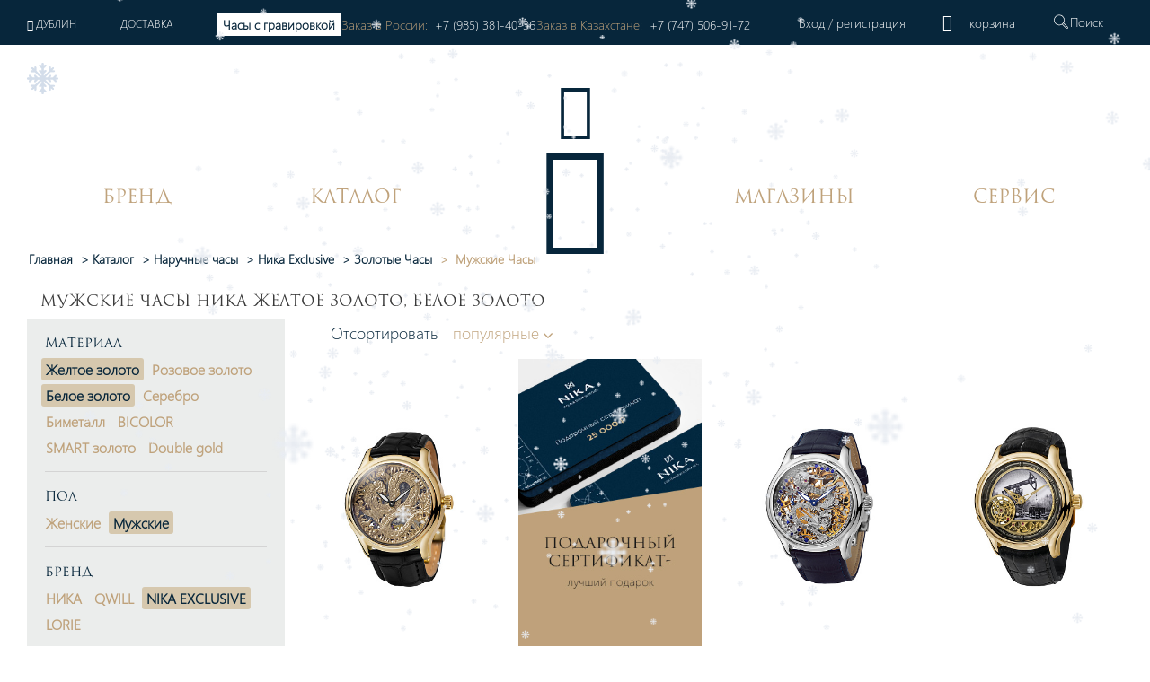

--- FILE ---
content_type: text/html; charset=UTF-8
request_url: https://nikawatches.ru/watches/material-zheltoe-zoloto-i-beloe-zoloto/prinadlezhnost-muzhskie/brand-nika_exclusive/
body_size: 47301
content:
<!DOCTYPE html>
<html xml:lang="ru" lang="ru">
<head>    <script>
    (function(w, d, s, h, id) {
        w.roistatProjectId = id; w.roistatHost = h;
        var p = d.location.protocol == "https:" ? "https://" : "http://";
        var u = /^.*roistat_visit=[^;]+(.*)?$/.test(d.cookie) ? "/dist/module.js" : "/api/site/1.0/"+id+"/init?referrer="+encodeURIComponent(d.location.href);
        var js = d.createElement(s); js.charset="UTF-8"; js.async = 1; js.src = p+h+u; var js2 = d.getElementsByTagName(s)[0]; js2.parentNode.insertBefore(js, js2);
    })(window, document, 'script', 'cloud.roistat.com', '90756');
    </script>
    <title>Купить мужские часы НИКА коллекция желтое золото белое золото от 719 000 руб. - официальный интернет-магазин часового завода </title>
    <meta property="og:type" content="website" />
<meta property="og:site_name" content="НИКА" />
<meta property="og:locale" content="ru" />
<meta property="og:title" content="Купить мужские часы НИКА коллекция желтое золото белое золото от 719 000 руб. - официальный интернет-магазин часового завода " />
<meta property="twitter:title" content="Купить мужские часы НИКА коллекция желтое золото белое золото от 719 000 руб. - официальный интернет-магазин часового завода " />
<meta property="og:image:alt" content="Купить мужские часы НИКА коллекция желтое золото белое золото от 719 000 руб. - официальный интернет-магазин часового завода " />
<meta property="og:url" content="https://nikawatches.ru/watches/material-zheltoe-zoloto-i-beloe-zoloto/prinadlezhnost-muzhskie/brand-nika_exclusive/" />
<meta property="og:image" content="https://nikawatches.ru/images/logo_big-en.jpg" />
<meta property="twitter:image:src" content="https://nikawatches.ru/images/logo_big-en.jpg" />
<meta http-equiv="Content-Type" content="text/html; charset=UTF-8" />
<meta name="robots" content="noindex, nofollow" />
<meta name="keywords" content="Часы НИКА желтое золото белое золото мужские " />
<meta name="description" content="Официальный интернет-магазин часового завода НИКА предлагает купить часы НИКА желтое золото белое золото мужские " />
<link href="/bitrix/css/main/font-awesome.css?159912030228799" type="text/css"  rel="stylesheet" />
<link href="/bitrix/js/ui/design-tokens/dist/ui.design-tokens.css?173329699026358" type="text/css"  rel="stylesheet" />
<link href="/bitrix/js/ui/fonts/opensans/ui.font.opensans.css?16813135782555" type="text/css"  rel="stylesheet" />
<link href="/bitrix/js/main/popup/dist/main.popup.bundle.css?173649694529852" type="text/css"  rel="stylesheet" />
<link href="/bitrix/cache/css/s1/nikawatches-new/page_b6b00ff5ef0c34a7bcd6702910f5b2a1/page_b6b00ff5ef0c34a7bcd6702910f5b2a1_v1.css?176465723438467" type="text/css"  rel="stylesheet" />
<link href="/bitrix/cache/css/s1/nikawatches-new/default_e7f331805e6d798ddff70447af707079/default_e7f331805e6d798ddff70447af707079_v1.css?17646572344127" type="text/css"  rel="stylesheet" />
<link href="/bitrix/cache/css/s1/nikawatches-new/template_d3b66a8d95aadd2f0e2b611c83a82294/template_d3b66a8d95aadd2f0e2b611c83a82294_v1.css?1764826275583109" type="text/css"  data-template-style="true" rel="stylesheet" />
<script>if(!window.BX)window.BX={};if(!window.BX.message)window.BX.message=function(mess){if(typeof mess==='object'){for(let i in mess) {BX.message[i]=mess[i];} return true;}};</script>
<script>(window.BX||top.BX).message({"pull_server_enabled":"Y","pull_config_timestamp":0,"pull_guest_mode":"N","pull_guest_user_id":0});(window.BX||top.BX).message({"PULL_OLD_REVISION":"Для продолжения корректной работы с сайтом необходимо перезагрузить страницу."});</script>
<script>(window.BX||top.BX).message({"JS_CORE_LOADING":"Загрузка...","JS_CORE_NO_DATA":"- Нет данных -","JS_CORE_WINDOW_CLOSE":"Закрыть","JS_CORE_WINDOW_EXPAND":"Развернуть","JS_CORE_WINDOW_NARROW":"Свернуть в окно","JS_CORE_WINDOW_SAVE":"Сохранить","JS_CORE_WINDOW_CANCEL":"Отменить","JS_CORE_WINDOW_CONTINUE":"Продолжить","JS_CORE_H":"ч","JS_CORE_M":"м","JS_CORE_S":"с","JSADM_AI_HIDE_EXTRA":"Скрыть лишние","JSADM_AI_ALL_NOTIF":"Показать все","JSADM_AUTH_REQ":"Требуется авторизация!","JS_CORE_WINDOW_AUTH":"Войти","JS_CORE_IMAGE_FULL":"Полный размер"});</script>

<script src="/bitrix/js/main/core/core.js?1733297045498062"></script>

<script>BX.Runtime.registerExtension({"name":"main.core","namespace":"BX","loaded":true});</script>
<script>BX.setJSList(["\/bitrix\/js\/main\/core\/core_ajax.js","\/bitrix\/js\/main\/core\/core_promise.js","\/bitrix\/js\/main\/polyfill\/promise\/js\/promise.js","\/bitrix\/js\/main\/loadext\/loadext.js","\/bitrix\/js\/main\/loadext\/extension.js","\/bitrix\/js\/main\/polyfill\/promise\/js\/promise.js","\/bitrix\/js\/main\/polyfill\/find\/js\/find.js","\/bitrix\/js\/main\/polyfill\/includes\/js\/includes.js","\/bitrix\/js\/main\/polyfill\/matches\/js\/matches.js","\/bitrix\/js\/ui\/polyfill\/closest\/js\/closest.js","\/bitrix\/js\/main\/polyfill\/fill\/main.polyfill.fill.js","\/bitrix\/js\/main\/polyfill\/find\/js\/find.js","\/bitrix\/js\/main\/polyfill\/matches\/js\/matches.js","\/bitrix\/js\/main\/polyfill\/core\/dist\/polyfill.bundle.js","\/bitrix\/js\/main\/core\/core.js","\/bitrix\/js\/main\/polyfill\/intersectionobserver\/js\/intersectionobserver.js","\/bitrix\/js\/main\/lazyload\/dist\/lazyload.bundle.js","\/bitrix\/js\/main\/polyfill\/core\/dist\/polyfill.bundle.js","\/bitrix\/js\/main\/parambag\/dist\/parambag.bundle.js"]);
</script>
<script>BX.Runtime.registerExtension({"name":"fx","namespace":"window","loaded":true});</script>
<script>BX.Runtime.registerExtension({"name":"ui.design-tokens","namespace":"window","loaded":true});</script>
<script>BX.Runtime.registerExtension({"name":"ui.fonts.opensans","namespace":"window","loaded":true});</script>
<script>BX.Runtime.registerExtension({"name":"main.popup","namespace":"BX.Main","loaded":true});</script>
<script>BX.Runtime.registerExtension({"name":"popup","namespace":"window","loaded":true});</script>
<script>(window.BX||top.BX).message({"LANGUAGE_ID":"ru","FORMAT_DATE":"DD.MM.YYYY","FORMAT_DATETIME":"DD.MM.YYYY HH:MI:SS","COOKIE_PREFIX":"BITRIX_SM","SERVER_TZ_OFFSET":"10800","UTF_MODE":"Y","SITE_ID":"s1","SITE_DIR":"\/","USER_ID":"","SERVER_TIME":1765407831,"USER_TZ_OFFSET":0,"USER_TZ_AUTO":"Y","bitrix_sessid":"15c3491b965b32c11877c9c5f6c0ed84"});</script>


<script  src="/bitrix/cache/js/s1/nikawatches-new/kernel_main/kernel_main_v1.js?1764657236243099"></script>
<script src="/bitrix/js/pull/protobuf/protobuf.js?1633354390274055"></script>
<script src="/bitrix/js/pull/protobuf/model.js?163335439070928"></script>
<script src="/bitrix/js/main/core/core_promise.js?15991203035220"></script>
<script src="/bitrix/js/rest/client/rest.client.js?163335443117414"></script>
<script src="/bitrix/js/pull/client/pull.client.js?173329694983600"></script>
<script src="/bitrix/js/main/popup/dist/main.popup.bundle.js?1736496945117175"></script>
<script src="/bitrix/js/yandex.metrika/script.js?17641492536603"></script>
<script>BX.setJSList(["\/bitrix\/js\/main\/core\/core_fx.js","\/bitrix\/js\/main\/session.js","\/bitrix\/js\/main\/pageobject\/pageobject.js","\/bitrix\/js\/main\/core\/core_window.js","\/bitrix\/js\/main\/date\/main.date.js","\/bitrix\/js\/main\/core\/core_date.js","\/bitrix\/js\/main\/utils.js","\/local\/components\/onpeak\/catalog.filter.main\/templates\/.default\/script.js","\/local\/components\/onpeak\/news.list\/templates\/watch_facts\/script.js","\/local\/components\/onpeak\/catalog.list.main\/templates\/.default\/script.js","\/local\/components\/onpeak\/news.list\/templates\/articles_goal\/script.js","\/local\/templates\/nikawatches-new\/js\/jquery-1.7.min.js","\/local\/templates\/nikawatches-new\/js\/jquery-ui-1.10.4.custom.min.js","\/local\/templates\/nikawatches-new\/js\/jquery.jcarousel.min.js","\/local\/templates\/nikawatches-new\/js\/jquery.mask.min.js","\/local\/templates\/nikawatches-new\/js\/jquery.selectric.min.js","\/local\/templates\/nikawatches-new\/js\/jquery.mousewheel.js","\/local\/templates\/nikawatches-new\/js\/jquery.ui.touch.js","\/local\/templates\/nikawatches-new\/js\/jquery.cookie.js","\/local\/templates\/nikawatches-new\/swiper\/swiper.min.js","\/local\/templates\/nikawatches-new\/js\/intlTelInput.min.js","\/local\/frontend\/dist\/app.js","\/node_modules\/@fancyapps\/fancybox\/dist\/jquery.fancybox.js","\/node_modules\/slick-carousel\/slick\/slick.js","\/local\/templates\/nikawatches-new\/js\/user.js","\/local\/templates\/nikawatches-new\/js\/device.js","\/local\/templates\/nikawatches-new\/js\/snowpeak.js","\/local\/components\/onpeak\/auth\/templates\/.default\/script_auth.js","\/local\/templates\/nikawatches-new\/components\/ammina\/ip.selector\/mobile\/script.js","\/local\/templates\/.default\/components\/bitrix\/menu\/mobile\/script.js","\/local\/components\/onpeak\/search.title\/templates\/visual_search\/script.js","\/local\/components\/onpeak\/menu\/templates\/new\/script.js","\/local\/components\/onpeak\/basket_small\/templates\/footer_new\/script.js"]);</script>
<script>BX.setCSSList(["\/local\/components\/onpeak\/catalog.filter.main\/templates\/.default\/style.css","\/local\/templates\/.default\/components\/bitrix\/system.pagenavigation\/scroll2_arrows_params\/style.css","\/local\/components\/onpeak\/catalog.list.main\/templates\/.default\/style.css","\/local\/components\/onpeak\/news.list\/templates\/articles_goal\/style.css","\/local\/templates\/nikawatches-new\/css\/boot.styles.min.css","\/local\/templates\/nikawatches-new\/css\/capsule.css","\/local\/templates\/nikawatches-new\/css\/print.css","\/local\/templates\/nikawatches-new\/swiper\/swiper.min.css","\/local\/templates\/nikawatches-new\/css\/intlTelInput.min.css","\/local\/templates\/nikawatches-new\/css\/intlTelFlags.css","\/local\/templates\/nikawatches-new\/css\/onpeak.css","\/local\/templates\/nikawatches-new\/css\/detail-product.css","\/local\/templates\/nikawatches-new\/css\/catalog.css","\/local\/frontend\/dist\/main.css","\/local\/components\/onpeak\/auth\/templates\/.default\/style.css","\/local\/templates\/nikawatches-new\/components\/ammina\/ip.selector\/mobile\/style.css","\/local\/components\/onpeak\/basket_small\/templates\/.default\/style.css","\/local\/components\/onpeak\/search.title\/templates\/visual_search\/style.css","\/local\/templates\/nikawatches-new\/components\/bitrix\/breadcrumb\/bread1\/style.css","\/local\/components\/onpeak\/basket_small\/templates\/footer_new\/style.css","\/local\/templates\/nikawatches-new\/styles.css","\/local\/templates\/nikawatches-new\/template_styles.css","\/local\/components\/onpeak\/news.list\/templates\/news_brand_menu\/style.css"]);</script>
<script type='text/javascript'>window['recaptchaFreeOptions']={'size':'normal','theme':'light','badge':'inline','version':'','action':'','lang':'ru','key':'6LecgbQUAAAAAGG_1oy57egooFBCtAvecIfUtbp8'};</script>
<script type="text/javascript">/**
*   ReCaptcha 2.0 Google js
*	Shevtcoff S.V. 
*	date 25.08.19
*	time 12:10
*/
;
"use strict";

(function(window, document){
    
    var Recaptchafree = Recaptchafree || {};
    Recaptchafree.form_submit;
    var settigs = window['recaptchaFreeOptions'];
    Recaptchafree.loadApi = function(){
        var detectRecaptchaApi = document.getElementById("recaptchaApi");
        if(!detectRecaptchaApi){
            var script = document.createElement('script');
            script.async = true;
            script.id = "recaptchaApi";
            script.src = "//www.google.com/recaptcha/api.js?onload=RecaptchafreeLoaded&render=explicit&hl=" + settigs["lang"];
            script.onerror = function() {
              console.error("Failed to load \"www.google.com/recaptcha/api.js\"");
            };
            document.getElementsByTagName("head")[0].appendChild(script); 
        } 
        return true;
    };

    Recaptchafree.loaded = function(){
        Recaptchafree.renderById = Recaptchafree.renderByIdAfterLoad;
        Recaptchafree.renderAll();
        /* If invisible recaptcha on the page */
        if(settigs["size"] === "invisible") {
            document.addEventListener('submit',function(e){
                if(e.target && e.target.tagName === "FORM"){
                    var g_recaptcha = e.target.querySelector('div.g-recaptcha');
                    var widget_id = g_recaptcha.getAttribute("data-widget");
                    grecaptcha.execute(widget_id);
                    Recaptchafree.form_submit = e.target;
                    e.preventDefault();    
                } 
            }, false);
            /* hide grecaptcha-badge, if multi invisible recaptcha */
            var badges = document.querySelectorAll('.grecaptcha-badge'); 
            for (var i = 1; i < badges.length; i++) {
                badges[i].style.display="none";
            }
        }
        /* update after ajax jQuery */
        if (window.jQuery){
            jQuery(document).ajaxComplete(function() {
                Recaptchafree.reset();
            });
        }
        /* update after ajax BX  */
        if (typeof window.BX.addCustomEvent !== "undefined"){
            window.BX.addCustomEvent('onAjaxSuccess', function () {
                Recaptchafree.reset();   
            });
        }
    };

    Recaptchafree.renderAll = function() { 
        var elements = document.querySelectorAll('div.g-recaptcha');
        for (var i = 0; i < elements.length; i++) {
            if(!elements[i].hasAttribute("data-widget")) {
                Recaptchafree.renderById(elements[i].getAttribute("id"));
            } 
        }
    };

    Recaptchafree.renderByIdAfterLoad = function(id) { 
        var el = document.getElementById(id);
        var widget = grecaptcha.render(el, {
            'sitekey'   : el.hasAttribute("data-sitekey") ? el.getAttribute("data-sitekey") : settigs["key"],
            'theme'     : el.hasAttribute("data-theme") ? el.getAttribute("data-theme") : settigs["theme"],
            'size'      : el.hasAttribute("data-size") ? el.getAttribute("data-size") : settigs["size"],
            'callback'  : el.hasAttribute("data-callback") ? el.getAttribute("data-callback") : settigs["callback"],
            'badge'     : el.hasAttribute("data-badge") ? el.getAttribute("data-badge") : settigs["badge"]
        });
        el.setAttribute("data-widget", widget);
    };

    Recaptchafree.reset = function() { 
        Recaptchafree.renderAll(); 
        var elements = document.querySelectorAll('div.g-recaptcha[data-widget]');
        for (var i = 0; i < elements.length; i++) {
            var id = elements[i].getAttribute('data-widget');
            if(window.grecaptcha){
                grecaptcha.reset(id);
            }
        }
    };

    Recaptchafree.submitForm = function(token){
        if(Recaptchafree.form_submit !== undefined){
            var x = document.createElement("INPUT"); /* create token input  */
            x.setAttribute("type", "hidden");  
            x.name = "g-recaptcha-response";
            x.value = token;
            Recaptchafree.form_submit.appendChild(x);  /* append current form  */
            var elements = Recaptchafree.form_submit.elements;
            for (var i = 0; i < elements.length; i++) {
                if(elements[i].getAttribute("type") === "submit")  {
                    var submit_hidden = document.createElement("INPUT"); /* create submit input hidden  */
                    submit_hidden.setAttribute("type", "hidden");  
                    submit_hidden.name = elements[i].name;
                    submit_hidden.value = elements[i].value;
                    Recaptchafree.form_submit.appendChild(submit_hidden);  /* append current form  */
                }
            }
            document.createElement('form').submit.call(Recaptchafree.form_submit); /* submit form  */
        }       
    };

    Recaptchafree.throttle = function(func, wait, options) {
        var context, args, result;
        var timeout = null;
        var previous = 0;
        if (!options) options = {};
        var later = function() {
          previous = options.leading === false ? 0 : new Date().getTime();
          timeout = null;
          result = func.apply(context, args);
          if (!timeout) context = args = null;
        };
        return function() {
          var now = new Date().getTime();
          if (!previous && options.leading === false) previous = now;
          var remaining = wait - (now - previous);
          context = this;
          args = arguments;
          if (remaining <= 0 || remaining > wait) {
            if (timeout) {
              clearTimeout(timeout);
              timeout = null;
            }
            previous = now;
            result = func.apply(context, args);
            if (!timeout) context = args = null;
          } else if (!timeout && options.trailing !== false) {
            timeout = setTimeout(later, remaining);
          }
          return result;
        };
    };

    Recaptchafree.replaceCaptchaBx = function(){
        var images = document.body.querySelectorAll('form img');
        var src = '[data-uri]';
        Recaptchafree.renderAll();
        for (var i = 0; i < images.length; i++) {
            var img = images[i];
            if (/\/bitrix\/tools\/captcha\.php\?(captcha_code|captcha_sid)=[0-9a-z]+/i.test(img.src)) {
                img['src'] = src;
                img.removeAttribute("width");
                img.removeAttribute('height');
                img.style.display = 'none';
                if(!img.parentNode.querySelector(".g-recaptcha")){
                    var recaptchaId = 'd_recaptcha_' +Math.floor(Math.random()*16777215).toString(16);
                    var replacement = document.createElement('div');
                    replacement['id'] = recaptchaId;
                    replacement['className'] = 'g-recaptcha';
                    img.parentNode.appendChild(replacement);
                    Recaptchafree.renderById(recaptchaId);
                }    
            }
        }
        var inputs = document.querySelectorAll('form input[name="captcha_word"]');
        for (var i = 0; i < inputs.length; i++) {
            var inp = inputs[i];
            if (inp.style.display !== "none") {
                inp.style.display = "none";
            } 
            inp.value = "";
        }  
    };

    Recaptchafree.init = function(){
        Recaptchafree.renderById = Recaptchafree.loadApi;
        document.addEventListener("DOMContentLoaded", function () {
            Recaptchafree.renderAll();
            Recaptchafree.replaceCaptchaBx();
            var throttled = Recaptchafree.throttle(Recaptchafree.replaceCaptchaBx, 200);
            var MutationObserver = window.MutationObserver
                || window.WebKitMutationObserver
                || window.MozMutationObserver;

            if (!!MutationObserver) {
                var observer = new MutationObserver(function(mutations) {
                    mutations.forEach(function(mutation) {
                       if(mutation.type === 'childList' && mutation.addedNodes.length > 0 && mutation.addedNodes[0].tagName !== "IFRAME"){
                        throttled();  
                       }
                    });
                });
                observer.observe(document.body, {
                    attributes: false,
                    characterData: false,
                    childList: true,
                    subtree: true,
                    attributeOldValue: false,
                    characterDataOldValue: false
                });
            } else {
                document.addEventListener('DOMNodeInserted', function(mutation) {
                    throttled();
                });
            }
        });
    };
    
    Recaptchafree.init(); 
    window.Recaptchafree = Recaptchafree;
    window.RecaptchafreeLoaded = Recaptchafree.loaded;
    window.RecaptchafreeSubmitForm = Recaptchafree.submitForm;

})(window, document);</script>
            <script type="text/javascript">
                window.dataLayerName = 'dataLayer';
                var dataLayerName = window.dataLayerName;
            </script>
            <!-- Yandex.Metrika counter -->
            <script type="text/javascript">
                (function (m, e, t, r, i, k, a) {
                    m[i] = m[i] || function () {
                        (m[i].a = m[i].a || []).push(arguments)
                    };
                    m[i].l = 1 * new Date();
                    k = e.createElement(t), a = e.getElementsByTagName(t)[0], k.async = 1, k.src = r, a.parentNode.insertBefore(k, a)
                })
                (window, document, "script", "https://mc.yandex.ru/metrika/tag.js", "ym");

                ym("6260563", "init", {
                    clickmap: true,
                    trackLinks: true,
                    accurateTrackBounce: true,
                    webvisor: true,
                    ecommerce: dataLayerName,
                    params: {
                        __ym: {
                            "ymCmsPlugin": {
                                "cms": "1c-bitrix",
                                "cmsVersion": "24.300",
                                "pluginVersion": "1.0.10",
                                'ymCmsRip': 1296180371                            }
                        }
                    }
                });

                document.addEventListener("DOMContentLoaded", function() {
                                    });

            </script>
            <!-- /Yandex.Metrika counter -->
                    <script type="text/javascript">
            window.counters = ["6260563"];
        </script>
        
<script>
					(function () {
						"use strict";

						var counter = function ()
						{
							var cookie = (function (name) {
								var parts = ("; " + document.cookie).split("; " + name + "=");
								if (parts.length == 2) {
									try {return JSON.parse(decodeURIComponent(parts.pop().split(";").shift()));}
									catch (e) {}
								}
							})("BITRIX_CONVERSION_CONTEXT_s1");

							if (cookie && cookie.EXPIRE >= BX.message("SERVER_TIME"))
								return;

							var request = new XMLHttpRequest();
							request.open("POST", "/bitrix/tools/conversion/ajax_counter.php", true);
							request.setRequestHeader("Content-type", "application/x-www-form-urlencoded");
							request.send(
								"SITE_ID="+encodeURIComponent("s1")+
								"&sessid="+encodeURIComponent(BX.bitrix_sessid())+
								"&HTTP_REFERER="+encodeURIComponent(document.referrer)
							);
						};

						if (window.frameRequestStart === true)
							BX.addCustomEvent("onFrameDataReceived", counter);
						else
							BX.ready(counter);
					})();
				</script>
<link rel="shortcut icon" type="image/png" href="/local/templates/nikawatches-new/favicon.png" />
<link rel="icon" type="image/png" href="/local/templates/nikawatches-new/favicon.svg" />
<meta http-equiv="X-UA-Compatible" content="IE=edge" />
<meta name="yandex-verification" content="7ee6409175b5b134" />
<meta name="facebook-domain-verification" content="vy3vj4n1p2yzt04nmuw7kyo0soqn0l" />
<meta name="cmsmagazine" content="607991c239b6044876288e659dd47959" />
<meta name="format-detection" content="telephone=no" />
<meta content="width=device-width, height=device-height, initial-scale=1.0, user-scalable=0, minimum-scale=1.0, maximum-scale=3.0" name="viewport" />
<link rel="preload" href="/local/templates/nikawatches-new/fonts/Onpeak.woff?h33ew" as="font" type="font/woff" >
<link rel="preload" href="/local/templates/nikawatches-new/fonts/Onpeak.eot?h33ew"  as="font" type="font/eot" >
<link rel="preload" href="/local/templates/nikawatches-new/fonts/Onpeak.svg?h33ew"  as="font" type="font/svg" >
<link rel="preload" href="/local/templates/nikawatches-new/fonts/Onpeak.ttf?h33ew"  as="font" type="font/truetype" crossorigin>
<link rel="preload" href="/local/templates/nikawatches-new/fonts/segoeuil.ttf?h35"  as="font" type="font/ttf" >
<link rel="preload" href="/local/templates/nikawatches-new/fonts/segoeuil.eot?h35"  as="font" type="font/eot" >
<link rel="manifest" href="/manifest.json" />
<script type="text/javascript">(window.Image ? (new Image()) : document.createElement('img')).src = location.protocol + '//vk.com/rtrg?r=NxzqKqcTCFzZJ6YcsmChEOVA15JOBrBbLiDClkJ8DQ3D5mor1gg43ng5FS9R9TqqCEJOCEGvLh*gxdV0ljPltgKfKub7UEJ1XwnRY7IoiNE6Q0pz4KR6COglhUQUHgUEbhy*5IQF/015h3SMZOl1GjWjhqh/856cnXHPiqgvNU8-&pixel_id=1000079756';</script>
<script type="text/javascript" id="advcakeAsync">(function ( a ) { var b = a.createElement("script"); b.async = 1; b.src = "//nkwnb7.ru/"; a=a.getElementsByTagName("script")[0]; a.parentNode.insertBefore(b,a)})(document);</script>
<link rel="canonical" href="https://nikawatches.ru/watches/material-zheltoe-zoloto-i-beloe-zoloto/prinadlezhnost-muzhskie/brand-nika_exclusive/" />
<script>window[window.dataLayerName] = window[window.dataLayerName] || [];</script>



<script  src="/bitrix/cache/js/s1/nikawatches-new/template_f17e16acae13845b44aa37073fdb7ac2/template_f17e16acae13845b44aa37073fdb7ac2_v1.js?17648262751338314"></script>
<script  src="/bitrix/cache/js/s1/nikawatches-new/page_13728597e64be797bcec0451bb44acd0/page_13728597e64be797bcec0451bb44acd0_v1.js?176465723417461"></script>
<script>var _ba = _ba || []; _ba.push(["aid", "7a0072555ebbad37d11e1fe7b4e802a0"]); _ba.push(["host", "nikawatches.ru"]); (function() {var ba = document.createElement("script"); ba.type = "text/javascript"; ba.async = true;ba.src = (document.location.protocol == "https:" ? "https://" : "http://") + "bitrix.info/ba.js";var s = document.getElementsByTagName("script")[0];s.parentNode.insertBefore(ba, s);})();</script>


    
    <!-- leadhit  -->
        <!-- leadhit  -->

    <script type="text/javascript">
        window.dataLayer = window.dataLayer || [];
    </script>
    <!-- Yandex.Metrika counter -->
<script type="text/javascript" >
   (function(m,e,t,r,i,k,a){m[i]=m[i]||function(){(m[i].a=m[i].a||[]).push(arguments)};
   m[i].l=1*new Date();
   for (var j = 0; j < document.scripts.length; j++) {if (document.scripts[j].src === r) { return; }}
   k=e.createElement(t),a=e.getElementsByTagName(t)[0],k.async=1,k.src=r,a.parentNode.insertBefore(k,a)})
   (window, document, "script", "https://mc.yandex.ru/metrika/tag.js", "ym");

   ym(6260563, "init", {
        clickmap:true,
        trackLinks:true,
        accurateTrackBounce:true,
        webvisor:true,
        ecommerce:"dataLayer"
   });
</script>
<noscript><div><img src="https://mc.yandex.ru/watch/6260563" style="position:absolute; left:-9999px;" alt="" /></div></noscript>
<!-- /Yandex.Metrika counter -->

			
			<script>
				(function(){
					if (window.REES46Initialized) return;
					window.REES46Initialized = true;
					
										
					window.r46 = window.r46||function() {
						(window.r46.q=window.r46.q||[]).push(arguments)};
					let c = "//cdn.rees46.ru",
							v = "/v3.js",
							s = {
								link: [
									{
										href:c,
										rel: "dns-prefetch"
									},
									{
										href: c,
										rel: "preconnect"
									},
									{
										href: c+v,
										rel: "preload",
										as: "script"
									}
								],
								script: [
									{
										src:c+v,
										async:""
									}
								]
							};
					
					Object.keys(s).forEach(
							function(c) {
								s[c].forEach(
										function(d){
											var e = document.createElement(c),
													a;
											for (a in d) e.setAttribute(a,d[a]);
											document.head.appendChild(e)
										});
							}
					);
					r46('init', '08d4d3b48aa0d8461306cdea785c2f', '');
					
					document.cookie = "rees46_segment="+localStorage.r46_segment+"; path=/;"
					
										let ud = {
						id:           '',
						email:        '',
						first_name:   '',
						middle_name:  '',
						last_name:    '',
						phone:        '',
						gender:       '',
						birthday:     '',
					};

					ud = Object.fromEntries(Object.entries(ud).filter(([key, value]) => value !== '' && value !== null));

					if (Object.keys(ud).length > 0) {
            			r46('profile', 'set', ud);
        			}
									})();
			</script>
			
			<!--'start_frame_cache_criteo'--><!--'end_frame_cache_criteo'-->
    <script type="text/javascript">
        var digiScript = document.createElement('script');
        digiScript.src = '//aq.dolyame.ru/10518/client.js';
        digiScript.defer = true;
        digiScript.async = true;
        document.head.appendChild(digiScript);
    </script>
</head>
<body>
    <link rel="stylesheet" href="https://storage.yandexcloud.net/nika/smartbanner.css">
<meta name="smartbanner:title" content="НИКА">
<meta name="smartbanner:price" content="Производитель ювелирных часов<br> и акссесуаров</b>">
<meta name="smartbanner:author" content="https://storage.yandexcloud.net/nika/stars.svg">
<meta name="smartbanner:icon-apple" content="https://storage.yandexcloud.net/nika/logo.svg">
<meta name="smartbanner:icon-google" content="https://storage.yandexcloud.net/nika/logo.svg">
<meta name="apple-itunes-app" content="app-id=6449518388">
<meta name="smartbanner:button" content="Открыть">
<meta name="smartbanner:button-url-apple" content="https://nika.fittin.ru/console/deeplink/application">
<meta name="smartbanner:button-url-google" content="https://nika.fittin.ru/console/deeplink/application">
<meta name="smartbanner:enabled-platforms" content="android,ios">
<meta name="smartbanner:close-label" content="Close">
<meta charset="utf-8" />
<script src="/local/templates/nikawatches-new/js/smartbanner.min.js"></script>
<script src="/local/templates/nikawatches-new/js/smartbanner.js"></script>
<meta name="smartbanner:api" content="true">        <script>!function(t, e, n, c){if(!t[n]){var r, o, c;function s(t){r[t]=function(){o.push([t].concat(Array.prototype.slice.call(arguments, 0)))}}t[n]={}, (r=t[n]).v="1.0", r.q=[], o=r.q, r.init=function(t, e){r.initArgs=arguments}, r.start=function(){for(i=0;i<c.length;i++)s(c[i])}, r.start(), a=document.createElement("script"), m=document.getElementsByTagName("script")[0], a.async=1, a.src=e, a.type="module", m.parentNode.insertBefore(a, m)}}(window, "https://get.aplaut.io/f/v2/673c7eb3862d7a001b16b6e2/app.js", "aplaut", ["createWidget","setUser","on","emit","setParams","setConsumer","setAuthParams","manageOrder","clearFormData",]);</script>    <header class="mobile_menu header" data-site="s1" data-lang="ru" data-country="US" data-region="Дублин" data-regob="Огайо">
        <div class="up">
            <div class="mobile_head_menu">
                <div class="col-2 p-0 icon_block">
                    <a href="#"><i class="icon-close-nika"></i></a>
                </div>
                <div class="col-8 p-0 auth_block">
                    <div class='not_auth' data-lang="ru">
    <a class="ajaxpage fancybox.iframe" href="/auth/phone.php">
        Вход    </a>
    /
    <a id="regist" class="ajaxpage fancybox.iframe" href="/auth/phone.php" >
        регистрация    </a>
</div>                </div>
                <div class="col-2 p-0 icon_block d-none">
                                        <div class="top_basket" data-related-list="0">
                        <!--'start_frame_cache_UxC018'-->  <div class="non_click_basket"><i class="icon-basket"></i></div><!--'end_frame_cache_UxC018'-->                    </div>
                                    </div>
            </div>
            <div class="mobile_menu__city col-12">
				<!--'start_frame_cache_HOFFNw'--><div class="bam-ip">
	<a href="javascript:void(0)" title="США, Огайо, Дублин" class="bam-ip-link">Дублин</a>
</div>

<div class="bam-ip-confirm">
			<div class="bam-ip-confirm-content">
			<div class="bam-ip-confirm-content-arrow"></div>
			<div class="bam-ip-confirm-title">
				<span>Ваш город</span>
				<p><strong>Дублин</strong> (США, Огайо					)?</p>
			</div>
			<div class="bam-ip-confirm-buttons">
				<a href="javascript:void(0)" class="bam-ip-confirm-button bam-ip-confirm-button-no">Нет</a><a href="javascript:void(0)" class="bam-ip-confirm-button bam-ip-confirm-button-yes">Да</a>
			</div>
		</div>
		</div>

<div class="bam-ip-popup"></div>

<div class="bam-ip-popupbg"></div>

<script type="text/javascript">
	$(document).ready(function () {
		$(".bam-ip").amminaIp({'CONFIRM_REQUEST_SHOW':true,'CITY_INFO':{'CITY':{'ID':'6129','NAME':'Дублин','LAT':'40.09923','LON':'-83.11408','OKATO':'','LOCATION_ID':'','IS_DEFAULT':'N','IS_FAVORITE':'N','EXT_ID':'5152333'},'REGION':{'ID':'626','CODE':'US-OH','NAME':'Огайо','OKATO':'','TIMEZONE':'America/New_York','LOCATION_ID':'','EXT_ID':'5165418'},'COUNTRY':{'ID':'5','CODE':'US','CONTINENT':'NA','NAME':'США','LAT':'39.76','LON':'-98.5','TIMEZONE':'America/New_York','LOCATION_ID':'','EXT_ID':'225'}},'FULL_NAME':'США, Огайо, Дублин','FULL_NAME_NO_CITY':'США, Огайо'}, {'CACHE_TIME':'86400','CACHE_TYPE':'A','CHANGE_CITY_MANUAL':'Y','CITY_VERIFYCATION':'N','COUNT_SHOW_CITY':'24','INCLUDE_JQUERY':'N','IP':'18.117.125.76','MOBILE_CHANGE_CITY_MANUAL':'Y','MOBILE_CITY_VERIFYCATION':'N','MOBILE_COUNT_SHOW_CITY':'24','MOBILE_SEARCH_CITY_TYPE':'R','MOBILE_SHOW_CITY_TYPE':'R','MOBILE_USE_GPS':'Y','SEARCH_CITY_TYPE':'R','SEPARATE_SETTINGS_MOBILE':'Y','SHOW_CITY_TYPE':'R','USE_GPS':'Y','MOBILE_INCLUDE_JQUERY':'N','PREVENT_CITY':'6129','~CACHE_TIME':'86400','~CACHE_TYPE':'A','~CHANGE_CITY_MANUAL':'Y','~CITY_VERIFYCATION':'N','~COUNT_SHOW_CITY':'24','~INCLUDE_JQUERY':'N','~IP':'18.117.125.76','~MOBILE_CHANGE_CITY_MANUAL':'Y','~MOBILE_CITY_VERIFYCATION':'N','~MOBILE_COUNT_SHOW_CITY':'24','~MOBILE_SEARCH_CITY_TYPE':'R','~MOBILE_SHOW_CITY_TYPE':'R','~MOBILE_USE_GPS':'Y','~SEARCH_CITY_TYPE':'R','~SEPARATE_SETTINGS_MOBILE':'Y','~SHOW_CITY_TYPE':'R','~USE_GPS':'Y','~MOBILE_INCLUDE_JQUERY':'N','~PREVENT_CITY':'0'});
	});
</script>
<!--'end_frame_cache_HOFFNw'-->            </div>
            <div class="top_search col-12">
                <form method="get" action="/search/">
                    <input placeholder="Поиск" name="q" value="" type="text">
                    <i class="icon-Search"></i>
                </form>
            </div>
              <ul class="main_menu">        <li class="parent">
        <div>
        <a href="/catalog/"><span>Каталог</span></a>
        <ul class="submenu">        <li>
          <div>
            <a href="/catalog/new/"><span>Новинки</span></a>
          </div>
        </li>        <li class="active">
          <div>
            <a href="/watches/"><span>Наручные часы</span></a>
          </div>
        </li>        <li>
          <div>
            <a href="/watches/prinadlezhnost-zhenskie/"><span>Женские часы</span></a>
          </div>
        </li>        <li>
          <div>
            <a href="/watches/prinadlezhnost-muzhskie/"><span>Мужские часы</span></a>
          </div>
        </li>        <li>
          <div>
            <a href="/watches/material-zoloto/"><span>Золотые часы</span></a>
          </div>
        </li>        <li>
          <div>
            <a href="/watches/material-serebro/"><span>Серебряные часы</span></a>
          </div>
        </li>        <li>
          <div>
            <a href="/watches/material-bicolor/"><span>Часы из серебра и золота</span></a>
          </div>
        </li>        <li>
          <div>
            <a href="/watches/brand-nika_exclusive/"><span>Эксклюзивные часы</span></a>
          </div>
        </li>        <li>
          <div>
            <a href="/catalog/accessories/pens/"><span>Ручки</span></a>
          </div>
        </li>        <li>
          <div>
            <a href="/catalog/exclusive_pens/"><span>Эксклюзивные ручки</span></a>
          </div>
        </li>        <li>
          <div>
            <a href="/catalog/accessories/"><span>Аксессуары</span></a>
          </div>
        </li>        <li>
          <div>
            <a href="/catalog/accessories/watch/"><span>Браслеты для часов</span></a>
          </div>
        </li>        <li>
          <div>
            <a href="/catalog/accessories/straps/"><span>Ремешки для часов</span></a>
          </div>
        </li>        <li>
          <div>
            <a href="/catalog/accessories/atomayzery/"><span>Атомайзеры для духов</span></a>
          </div>
        </li>        <li>
          <div>
            <a href="/catalog/accessories/category-jewelry_bracelets/"><span>Браслеты ювелирные</span></a>
          </div>
        </li>        <li>
          <div>
            <a href="/catalog/cards/"><span>Сертификаты</span></a>
          </div>
        </li>        <li>
          <div>
            <a href="/naruchnyye-chasy-s-gravirovkoy-na-zakaz/"><span>Индивидуальный дизайн</span></a>
          </div>
        </li>        <li>
          <div>
            <a href="/catalog/special/"><span>Спецпредложения</span></a>
          </div>
        </li></ul></div><span class="mob-arrow"></span></li>        <li>
          <div>
            <a href="/catalog/new/"><span>Новинки</span></a>
          </div>
        </li>        <li>
          <div>
            <a href="/catalog/cards/"><span>Сертификаты</span></a>
          </div>
        </li>        <li>
          <div>
            <a href="/naruchnyye-chasy-s-gravirovkoy-na-zakaz/"><span>Часы с гравировкой</span></a>
          </div>
        </li>        <li>
          <div>
            <a href="/brand/"><span>Бренд</span></a>
          </div>
        </li>        <li>
          <div>
            <a href="/shops/"><span>Магазины</span></a>
          </div>
        </li>        <li>
          <div>
            <a href="/service/"><span>Сервис</span></a>
          </div>
        </li>        <li>
          <div>
            <a href="/brand/contacts/"><span>Контакты</span></a>
          </div>
        </li>  </ul>        </div>
        <div class="down row">
            <div class="col-12 ">
                <div>Заказ в России</div>
                <div class="ya-phone-new ya-phone-mob"><a href='tel:+79853814036'><span class="phone">+7 (985) 381-40-36</span></a></div>
            </div>
            <div class="col-12 ">
                <div>Заказ в Казахстане</div>
                <a href='tel:+77475069172'><span class="phone">+7 (747) 506-91-72</span></a>            </div>
            <div class="col-12 ">
                <div>Горячая линия</div>
                    <a href="tel:88004447773">8-800-444-777-3</a>
            </div>
            <div class="col-12 ">
                <div>Сервисный центр</div>
                <a href="tel:84959881967">+7 (495) 988-19-67</a>            </div>
        </div>
        <div class="row down_line">
            <div class="down_line_mob">
                <a href="/website-usage-agreement/">Соглашение об использовании сайта</a>            </div>
            <div class='social'>
	<a class='vk' rel="nofollow" target='_blank' href='https://vk.com/nikawatches' alt='Вконтакте'></a>
	<a class='ok' rel="nofollow" target='_blank' href='https://ok.ru/group/50975225282643' alt='Одноклассники'></a>
	<a class='tg' rel="nofollow" target='_blank' href='https://t.me/nikawatches' alt='Telegram'></a>
	<!--<a class='tw' target='_blank' href='http://twitter.com/#!/NikaWatches' alt='Twitter'></a>-->
</div>        </div>
    </header>

    <div id="conteiner">
                <div id="conteiner_2" class="">
                        <header class="line blue header">
                <div class="center">
                <div class="">
                    <div class="row p-12 header_menu justify-content-between">
                        <div class="d-block d-lg-none col-2 mobile">
                            <div class="mobile_button">
                                <svg class="svg-icon" width="28" height="28" viewBox="0 0 28 28" fill="none" xmlns="http://www.w3.org/2000/svg">
                                    <path d="M1 22H27" stroke="white" stroke-width="1.2" stroke-linecap="round"/>
                                    <path d="M1 14H27" stroke="white" stroke-width="1.2" stroke-linecap="round"/>
                                    <path d="M1 6H27" stroke="white" stroke-width="1.2" stroke-linecap="round"/>
                                </svg>
                            </div>
                        </div>
                        <div class="col-1 d-none d-lg-block top_padd_h">
							<!--'start_frame_cache_PNRXS4'--><div class="bam-ip align-items-center">
    <i class="icon-locations"></i>
	<a href="javascript:void(0)" title="США, Огайо, Дублин" class="bam-ip-link">Дублин</a>
</div>
<!--'end_frame_cache_PNRXS4'-->                        </div>
                        <div class="col-1 d-none d-lg-block top_padd_h">
                            <span><a href='/payment/'>Доставка</a>
</span>
                        </div>
                        <div class="col-6 d-none d-lg-flex header__phone-gold">
                            <div class="first">
                                <a href="/naruchnyye-chasy-s-gravirovkoy-na-zakaz/"><span
                                            class="header__phone-gold-text-border-white">Часы с гравировкой</span></a>
                            </div>
                            <div>
                                <span class="header__phone-gold-text">Заказ в России:</span>
                                <span class="ya-phone-new"><a href="tel:+79853814036">+7 (985) 381-40-36</a></span>
                            </div>
                            <div><span class="header__phone-gold-text">Заказ в Казахстане:</span> <a href="tel:+77475069172">+7 (747) 506-91-72</a>                            </div>
                        </div>
                                                <div class="header__logo d-block d-lg-none col-5 text-center">
                            <div class="logo_center_top en">                                <a href="/" title="На главную"><i class="icon-Logo-nika-en-big"></i></a>                            </div>
                        </div>
                        <div class="col-2 col-lg-4 search_basket justify-content-end">
                            <div class="row">
                                <div class="col-5 d-none d-lg-block">
                                    <div class='not_auth' data-lang="ru">
    <a class="ajaxpage fancybox.iframe" href="/auth/phone.php">
        Вход    </a>
    /
    <a id="regist" class="ajaxpage fancybox.iframe" href="/auth/phone.php" >
        регистрация    </a>
</div>                                </div>
                                <div class="col-6 col-md-4 p-0 d-lg-block top_basket-wrapper">
                                                                        <div class="top_basket" data-related-list="0">
                                                                                <div class="basket_block"><!--'start_frame_cache_wkqei3'-->        <div class="non_click_basket"><i class="icon-basket"></i></div>
        <div class="basket_text">корзина</div>
            <form method="post" action="/order/" name="basket_form">
            <div id="basket_content">
                <div class="text_empty">
                    Корзина пустая                </div>
            </div>
        </form>
    <!--'end_frame_cache_wkqei3'--></div>
                                    </div>
                                                                    </div>
                                <div class="col-6 col-md-2">
                                    <div class="">
                                        <div class="top_search">
                                            <form method="get" action="/search/">
                                                <input name="q" value="" autocomplete="off" id="search_input_head" type="text">
                                                <div id="search_result"></div>
                                                <script>
	BX.ready(function(){
		new JCTitleSearch_2({
			'AJAX_PAGE' : '/watches/material-zheltoe-zoloto-i-beloe-zoloto/prinadlezhnost-muzhskie/brand-nika_exclusive/',
			'CONTAINER_ID': 'search_input_head',
			'INPUT_ID': 'search_input_head',
			'LANG': 'ru',
			'MIN_QUERY_LEN': 2
		});
	});
</script>

                                            </form>
                                            <svg class="svg-icon svg-icon--search" width="28" height="28" viewBox="0 0 28 28" fill="none" xmlns="http://www.w3.org/2000/svg">
                                                <path d="M11.2313 2.05343C12.3716 2.05343 13.4406 2.2708 14.4383 2.70552C15.436 3.14025 16.3126 3.7282 17.068 4.46937C17.8092 5.21054 18.3971 6.08356 18.8319 7.08842C19.2666 8.09328 19.484 9.15871 19.484 10.2847C19.484 11.0687 19.3771 11.8241 19.1633 12.551C18.9495 13.2779 18.6501 13.955 18.2653 14.5821L24.4441 20.7609C24.6294 20.9462 24.7684 21.1529 24.861 21.3809C24.9537 21.609 25 21.8442 25 22.0865C25 22.3145 24.9537 22.5461 24.861 22.7813C24.7684 23.0165 24.6294 23.2196 24.4441 23.3907C24.2731 23.5759 24.07 23.7149 23.8348 23.8076C23.5996 23.9002 23.3609 23.9465 23.1186 23.9465C22.8905 23.9465 22.6589 23.9002 22.4237 23.8076C22.1885 23.7149 21.9854 23.5759 21.8144 23.3907L15.6569 17.2546C15.0155 17.6537 14.3207 17.9673 13.5724 18.1953C12.8241 18.4234 12.0437 18.5374 11.2313 18.5374C10.1053 18.5374 9.03984 18.32 8.03499 17.8853C7.03013 17.4506 6.15711 16.8626 5.41594 16.1215C4.67477 15.366 4.08682 14.4895 3.65209 13.4917C3.21736 12.494 3 11.425 3 10.2847C3 9.14446 3.21736 8.07546 3.65209 7.07773C4.08682 6.08 4.67477 5.21054 5.41594 4.46937C6.15711 3.71395 7.03013 3.12243 8.03499 2.69483C9.03984 2.26723 10.1053 2.05343 11.2313 2.05343ZM17.688 15.4159C17.5883 15.5442 17.4849 15.6654 17.378 15.7794C17.2711 15.8934 17.1678 16.0074 17.068 16.1215C16.9683 16.207 16.872 16.2961 16.7794 16.3887C16.6868 16.4814 16.5905 16.5704 16.4908 16.656L22.5199 22.6851C22.6054 22.7706 22.7017 22.8348 22.8086 22.8775C22.9155 22.9203 23.0188 22.9417 23.1186 22.9417C23.2326 22.9417 23.3431 22.9203 23.45 22.8775C23.5569 22.8348 23.6531 22.7706 23.7386 22.6851C23.8241 22.5996 23.8882 22.5034 23.931 22.3965C23.9738 22.2896 23.9951 22.1862 23.9951 22.0865C23.9951 21.9724 23.9738 21.862 23.931 21.7551C23.8882 21.6482 23.8241 21.552 23.7386 21.4665L17.688 15.4159ZM16.3411 5.17491C15.6855 4.51926 14.9193 4.00257 14.0428 3.62486C13.1662 3.24715 12.229 3.05829 11.2313 3.05829C10.2336 3.05829 9.2964 3.24715 8.41983 3.62486C7.54325 4.00257 6.77713 4.51926 6.12148 5.17491C5.46582 5.83056 4.94914 6.59668 4.57143 7.47326C4.19372 8.34984 4.00486 9.28699 4.00486 10.2847C4.00486 11.2825 4.19372 12.2196 4.57143 13.0962C4.94914 13.9728 5.46582 14.7389 6.12148 15.3945C6.77713 16.0502 7.54325 16.5669 8.41983 16.9446C9.2964 17.3223 10.2336 17.5112 11.2313 17.5112C12.229 17.5112 13.1662 17.3223 14.0428 16.9446C14.9193 16.5669 15.6855 16.0502 16.3411 15.3945C16.9968 14.7389 17.5134 13.9728 17.8912 13.0962C18.2689 12.2196 18.4577 11.2825 18.4577 10.2847C18.4577 9.28699 18.2689 8.34984 17.8912 7.47326C17.5134 6.59668 16.9968 5.83056 16.3411 5.17491Z" fill="#fff"/>
                                            </svg>
                                            <div class="search_text">Поиск</div>
                                        </div>
                                    </div>

                                </div>
                            </div>
                        </div>
                    </div>

                </div>
            </header>
                        <div class="line d-none d-lg-block">
                <div class="center">
                                        <div class="logo_center_top en">                            <a href="/" title="На главную"><i class="icon-Logo-nika-en-big"></i></a>                    </div>
                </div>
            </div>
            <div class="line head_menu">
                <div class="center">    <div>
    <menu class="head_menu row ">
		            <li class='col'>
			<a href="/brand/"><span class="">Бренд</span></a>			                <div class='second_menu'>
					<!--'start_frame_cache_Ssti6P'-->                    <div class='row'>
						                                <div class="col-lg-5 col-12 first">
                                    <div class="title_line_ident"><span>О нас</span></div>
									                                    <div><div class='row'>
    <div class='col-5'><img src="/upload/images/menu/brand_factory.jpg" class="img_brand"/></div>
    <div class='col-7'>
        <p>Часовой завод NIKA – флагман российской часовой промышленности. В основе нашего предприятия лежат опыт и знания, накопленные еще в советские времена. Здесь нашли свое продолжение лучшие традиции и разработки легендарных советских заводов, таких как «Слава» и «Полёт».</p>
        <p>В 2003 году четверо друзей приняли решение основать собственное независимое производство, которое со временем превратилось в крупнейший часовой завод нашей страны…</p>
        <a href="/brand/about/" class="link_detail title_line float right_dash">Подробнее</a>
    </div>
</div>
</div>
									                                    </div>                                    <div class="col-lg-3 col-6">
                                        <div class="title_line_ident">
                                            <span>Категории</span>
                                        </div>
                                        <div>
                                            <ul class="cat_bold">
                                                                                                    <li><a href="/brand/about/">
                                                            <span class="">
                                                                О часовом заводе                                                            </span>
                                                        </a>
                                                    </li>
                                                                                                    <li><a href="/brand/franchise/">
                                                            <span class="">
                                                                Франшиза                                                            </span>
                                                        </a>
                                                    </li>
                                                                                                    <li><a href="/brand/special/">
                                                            <span class="">
                                                                Специальные проекты                                                            </span>
                                                        </a>
                                                    </li>
                                                                                                    <li><a href="/brand/star/">
                                                            <span class="">
                                                                Звёзды выбирают NIKA                                                            </span>
                                                        </a>
                                                    </li>
                                                                                                    <li><a href="/upload/files/brand/NIKA_historyoflove.pdf">
                                                            <span class="">
                                                                NIKA. История любви                                                            </span>
                                                        </a>
                                                    </li>
                                                                                                    <li><a href="/brand/contacts/">
                                                            <span class="">
                                                                Контакты                                                            </span>
                                                        </a>
                                                    </li>
                                                                                                    <li><a href="/articles/">
                                                            <span class="">
                                                                Статьи                                                            </span>
                                                        </a>
                                                    </li>
                                                                                                    <li><a href="/naruchnyye-chasy-s-gravirovkoy-na-zakaz/">
                                                            <span class="">
                                                                Часы с гравировкой                                                            </span>
                                                        </a>
                                                    </li>
                                                                                                    <li><a href="/catalog/special/">
                                                            <span class="">
                                                                Спецпредложения                                                            </span>
                                                        </a>
                                                    </li>
                                                                                            </ul>
                                        </div>
                                    </div>
									                                <div class="col-lg-4 col-6">
                                    <div class="title_line_ident"><span>Последние статьи</span></div>
									                                    <div>
<div class="elements_list brand ">
		<div class="sect_row flex news_list">	
				<div id="bx_1563413949_140154" class="col_12_12 news_item sect_row padd_min">
					<div class="col_6_12 col_sm_12_12">
						<a class='link_img' href="/articles/stoimost-muzhskikh-chasov/"><img src="/upload/resize_cache/iblock/442/280_200_2/0of36s0k2eowjybqa1td44m7kvm9tqig.jpg" alt="Стоимость мужских часов: ценовые категории и рекомендации по выбору "/></a>
					</div>
					<div class="col_6_12 col_sm_12_12">
						<span class="date">21.11.2025</span>
						<a href="/articles/stoimost-muzhskikh-chasov/" class="link_title">Стоимость мужских часов: ценовые категории и рекомендации по выбору </a>
						<div class="text">Сколько должны стоить часы у мужчины? В статье рассматриваются разные ценовые категории мужских часов, от бюджетных моделей до люксовых брендов. </div>
					</div>	
					
				</div>
				<div id="bx_1563413949_138804" class="col_12_12 news_item sect_row padd_min">
					<div class="col_6_12 col_sm_12_12">
						<a class='link_img' href="/articles/luchshie-zhenskie-naruchnye-chasy-reyting-2025-goda/"><img src="/upload/resize_cache/iblock/b3e/280_200_2/i8tzbi2pgmk89zq8rn8v3rc7b307v0j3.jpg" alt="Лучшие женские наручные часы: рейтинг 2025 года"/></a>
					</div>
					<div class="col_6_12 col_sm_12_12">
						<span class="date">01.10.2025</span>
						<a href="/articles/luchshie-zhenskie-naruchnye-chasy-reyting-2025-goda/" class="link_title">Лучшие женские наручные часы: рейтинг 2025 года</a>
						<div class="text">В этой подборке представлены лучшие модели, сочетающие качество, функциональность и модные тренды для повседневной жизни, работы или торжественных событий.</div>
					</div>	
					
				</div>		</div>

				</div>
	
</div>
									                                    </div>                    </div>
					<!--'end_frame_cache_Ssti6P'-->                </div>
			            </li>            <li class='col'>
			<a href="/catalog/"><span class="">Каталог</span></a>			                <div class='second_menu'>
					<!--'start_frame_cache_kKWrpw'-->                    <div class='row'>
						                                <div class="col-lg-6 col-12 first">
                                    <div class="title_line_ident"><span>Коллекции</span></div>
									                                    <div><a href="/catalog/" class="all_collection_link">ВСЕ КОЛЛЕКЦИИ</a>
<div class="row list_category">
    <div class="col-3">
        <a href="/watches/celebrity/"> <img alt="Site_Menu_235x110px_07-6.jpg"
                                            src="/upload/images/menu/collections/235х110-1-Celebrity.jpg"><span>Celebrity</span></a><br>
    </div>
    <div class="col-3">
        <a href="/watches/lady/"> <img alt="Site_Menu_235x110px_01.jpg"
                                       src="/upload/images/menu/collections/235х110-2-Lady.jpg"><span>Lady</span></a><br>
    </div>
    <div class="col-3">
        <a href="/watches/ego/"> <img alt="Site_Menu_235x110px_06.jpg"
                                      src="/upload/images/menu/collections/235х110-3-Ego.jpg"><span>EGO</span></a><br>
    </div>
    <div class="col-3">
        <a href="/watches/mystery/"> <img alt="Site_Menu_235x110px_03-3.jpg"
                                          src="/upload/images/menu/collections/235х110-4-Mystery.jpg"><span>mystery</span></a><br>
    </div>
    <div class="col-3">
        <a href="/watches/viva/"> <img alt="Site_Menu_235x110px_04.jpg"
                                       src="/upload/images/menu/collections/235х110-5-Viva.jpg"><span>viva</span></a><br>
    </div>
    <div class="col-3">
        <a href="/watches/slimline/"> <img alt="Site_Menu_235x110px_05-3.jpg"
                                           src="/upload/images/menu/collections/235х110-6-Slimline.jpg">&nbsp;<span>Slimline</span></a><br>
    </div>
    <div class="col-3">
        <a href="/watches/gentleman/"> <img alt="Site_Menu_235x110px_02.jpg"
                                            src="/upload/images/menu/collections/235х110-7-Gentleman.jpg"><span>Gentleman</span></a><br>
    </div>
    <div class="col-3">
        <a href="/catalog/special/den-pobedy/"> <img alt="Ко Дню Победы"
                                                     src="/upload/images/menu/collections/235x110-8-victoryDay.jpeg"><span>Ко Дню Победы</span></a>
    </div>
    <div class="title_line_ident">
    </div>
<!--    <div class="col-3">-->
<!--        <a href="/catalog/exclusive_pens/"> <img alt="Эксклюзивные ручки"-->
<!--                                                 src="/upload/images/menu/collections/235х110-9-ep.jpg"><span>Эксклюзивные ручки</span></a>-->
<!--    </div>-->
    <div class="col-3">
        <a href="/catalog/angelika_revva/"> <img alt="Angelika"
                                                 src="/upload/images/menu/collections/235х110-8-Revva.jpg"><span>Angelika Revva</span></a>
    </div>
    <div class="col-3">
                <a href="/catalog/souzmult/"><img src="/upload/medialibrary/ce3/doanoaocjs1293n8zdulgki034vnda8o.jpg" alt="Союзмультфильм"><span>Союзмультфильм</span></a><br>
    </div>
    <div class="col-3">
        <a href="/watches/nika_exclusive/"> <img alt="Mystery_05-2(2).jpg"
                                                 src="/upload/images/menu/collections/235х110-11-Exclusive.jpg"><span>NIKA EXCLUSIVE</span></a><br>
    </div>
    <div class="col-3">
        <a href="/catalog/accessories/"><img src="/upload/images/menu/collections/235х110-12-access.jpg"
                                             alt="Аксессуары"><span>Аксессуары</span></a><br>
    </div>
</div>
<br>
</div>
									                                    </div>                                    <div class="col-lg-3 col-6">
                                        <div class="title_line_ident">
                                            <span>Категории</span>
                                        </div>
                                        <div>
                                            <ul class="cat_bold">
                                                                                                    <li><a href="/catalog/new/">
                                                            <span class="">
                                                                Новинки                                                            </span>
                                                        </a>
                                                    </li>
                                                                                                    <li><a href="/watches/">
                                                            <span class="">
                                                                Все часы                                                            </span>
                                                        </a>
                                                    </li>
                                                                                                    <li><a href="/watches/prinadlezhnost-zhenskie/">
                                                            <span class="">
                                                                Женские часы                                                            </span>
                                                        </a>
                                                    </li>
                                                                                                    <li><a href="/watches/prinadlezhnost-muzhskie/">
                                                            <span class="">
                                                                Мужские часы                                                            </span>
                                                        </a>
                                                    </li>
                                                                                                    <li><a href="/watches/material-zoloto/">
                                                            <span class="">
                                                                Золотые часы                                                            </span>
                                                        </a>
                                                    </li>
                                                                                                    <li><a href="/watches/material-serebro/">
                                                            <span class="">
                                                                Серебряные часы                                                            </span>
                                                        </a>
                                                    </li>
                                                                                                    <li><a href="/watches/material-bicolor/">
                                                            <span class="">
                                                                Часы из серебра и золота                                                            </span>
                                                        </a>
                                                    </li>
                                                                                                    <li><a href="/watches/brand-nika_exclusive/">
                                                            <span class="">
                                                                Эксклюзивные часы                                                            </span>
                                                        </a>
                                                    </li>
                                                                                                    <li><a href="/catalog/accessories/pens/">
                                                            <span class="">
                                                                Ручки                                                            </span>
                                                        </a>
                                                    </li>
                                                                                                    <li><a href="/catalog/exclusive_pens/">
                                                            <span class="">
                                                                Эксклюзивные ручки                                                            </span>
                                                        </a>
                                                    </li>
                                                                                                    <li><a href="/catalog/accessories/watch/">
                                                            <span class="">
                                                                Браслеты для часов                                                            </span>
                                                        </a>
                                                    </li>
                                                                                                    <li><a href="/catalog/accessories/straps/">
                                                            <span class="">
                                                                Ремешки для часов                                                            </span>
                                                        </a>
                                                    </li>
                                                                                                    <li><a href="/catalog/accessories/atomayzery/">
                                                            <span class="">
                                                                Атомайзеры для духов                                                            </span>
                                                        </a>
                                                    </li>
                                                                                                    <li><a href="/catalog/accessories/category-jewelry_bracelets/">
                                                            <span class="">
                                                                Браслеты ювелирные                                                            </span>
                                                        </a>
                                                    </li>
                                                                                                    <li><a href="/catalog/cards/">
                                                            <span class="">
                                                                Сертификаты                                                            </span>
                                                        </a>
                                                    </li>
                                                                                                    <li><a href="/naruchnyye-chasy-s-gravirovkoy-na-zakaz/">
                                                            <span class="">
                                                                Индивидуальный дизайн                                                            </span>
                                                        </a>
                                                    </li>
                                                                                                    <li><a href="/catalog/special/">
                                                            <span class="">
                                                                Спецпредложения                                                            </span>
                                                        </a>
                                                    </li>
                                                                                            </ul>
                                        </div>
                                    </div>
									                                <div class="col-lg-3 col-6">
                                    <div class="title_line_ident"><span>Все акции, новинки</span></div>
									                                    <div><a href="/catalog/special/qwill/" class="link_title action">
    <img class="new_img" src="/upload/iblock/96d/y97lq518zff4ir3m3qyac49qat142vvz.png">Акции
</a>
<ul class="list_menu">
    <li>
        <a href="/catalog/new/">
            <img src="/upload/medialibrary/e7d/zsc32iqnk1q65fm5hln2wm83fhvbppof.jpg" class="">
        </a>
        <a href="/catalog/new/" class="link_title action">Новинки</a>
    </li>
</ul></div>
									                                    </div>                    </div>
					<!--'end_frame_cache_kKWrpw'-->                </div>
			            </li>                <li class='col menu_center'><i class="icon-Venzel"></i></li>            <li class='col'>
			<a href="/shops/"><span class="">Магазины</span></a>			            </li>            <li class='col'>
			<a href="/service/"><span class="">Сервис</span></a>			                <div class='second_menu'>
					<!--'start_frame_cache_PkelT4'-->                    <div class='row'>
						                                <div class="col-lg-4 col-6 first">
                                    <div class="title_line_ident"><span>Всегда рядом с вами</span></div>
									                                    <div><p>Часы NIKA могут служить бесконечно долго, однако следует помнить, что часовой механизм – это очень сложная и требовательная к условиям эксплуатации конструкция. Для того чтобы ваши часы NIKA радовали вас как можно дольше, мы предлагаем вам ознакомиться со следующей информацией:</p>
<ul class="list_menu">
    <li>
        <a target="_blank" href="/service/usage_recommendations/" class="">Рекомендации по уходу и использованию</a>
    </li>
    <li>
        <a target="_blank" href="/service/tech_upload/" class="">Техническая документация</a>
    </li>
    <li>
        <a target="_blank" href="/service/warranty_terms/" class="">Условия гарантийного обслуживания</a>
    </li>
</ul></div>
									                                    </div>                                <div class="col-lg-4 col-6">
                                    <div class="title_line_ident"><span>Это важно знать</span></div>
									                                    <div><a href=""><img src="/upload/resize_cache/iblock/bc7/450_255_2/bc7db5e0f9d3110e11bc8c09ac652b52.jpg" class=""></a>
<p>Видеоинструкции к вашим часам NIKA</p>
<ul class="list_menu">
    <li>
        <a href="/service/video/" class="">К списку инструкций</a>
    </li>
</ul></div>
									                                    </div>                                <div class="col-lg-4 col-12">
                                    <div class="title_line_ident"><span>Нужна помощь?</span></div>
									                                    <div><p>
	 Сеть авторизованных центров по всей России насчитывает 150 партнёров.
</p>
<div class="title_line_ident service">
    <span><a href="/service/centers/">Сервисный центр рядом</a></span>
</div>
<div class="title_line_ident">
 <span>Консьерж-служба</span>
</div>
<p>
	 Своим клиентам NIKA предоставляет услуги консьерж-сервиса. Специалисты консьерж-службы бесплатно предоставят вам необходимую информацию и окажут помощь в любой точке России, где бы вы ни находились.<br>
</p>
 <a href="/feedback/" class="title_line right_dash ajaxpage right feedback_top">Обратиться</a></div>
									                                    </div>                    </div>
					<!--'end_frame_cache_PkelT4'-->                </div>
			            </li>    </menu>
    </div>                </div>
            </div>
            <div class="line">
                <div class="center ">                        <div class="breadcrumb-wrapper">
                        <div id="breadcrumb" class="d-flex swiper-container breadcrumb_slider" itemscope itemtype="https://schema.org/BreadcrumbList" ><ul class="swiper-wrapper">
    <li class="first swiper-slide" itemprop="itemListElement" itemscope itemtype="https://schema.org/ListItem"><a href="/" title="Перейти на главную страницу" itemprop="item"><span itemprop="name">Главная</span></a><meta itemprop="position" content="1" /></li><li class="swiper-slide" itemprop="itemListElement" itemscope itemtype="https://schema.org/ListItem"><span>></span><a href="/catalog/" title="Каталог" itemprop="item"><span itemprop="name" content="⌚ Каталог">Каталог</span></a><meta itemprop="position" content="2" /></li><li class="swiper-slide" itemprop="itemListElement" itemscope itemtype="https://schema.org/ListItem"><span>></span><a href="/watches/" title="Наручные часы" itemprop="item"><span itemprop="name" content="⌚ Наручные часы">Наручные часы</span></a><meta itemprop="position" content="3" /></li><li class="swiper-slide" itemprop="itemListElement" itemscope itemtype="https://schema.org/ListItem"><span>></span><a href="/watches/brand-nika_exclusive/" title="Ника Exclusive" itemprop="item"><span itemprop="name" content="⌚ Ника Exclusive">Ника Exclusive</span></a><meta itemprop="position" content="4" /></li><li class="swiper-slide" itemprop="itemListElement" itemscope itemtype="https://schema.org/ListItem"><span>></span><a href="/watches/material-zheltoe-zoloto-i-beloe-zoloto/brand-nika_exclusive/" title="Золотые Часы" itemprop="item"><span itemprop="name" content="⌚ Золотые Часы">Золотые Часы</span></a><meta itemprop="position" content="5" /></li><li class="swiper-slide" itemprop="itemListElement" itemscope itemtype="https://schema.org/ListItem"><span class="last_bread">></span> <span class="last_bread" itemprop="name" content="⌚ Мужские Часы">Мужские Часы</span><meta itemprop="position" content="6" /></li></ul></div>                        </div>
                        <div class='d-block d-md-none social_mobile'><div class="social share_block detail_cart">
	<div class="click_show">
        <div class="show_block">
            <i class="icon-podelit"></i>
            <span>Поделиться</span>
        </div>
        <div class="links_social">
            <a class="icon-fbook fb" href="https://nikawatches.ru"></a>
            <a class="icon-vkte vk" href="https://nikawatches.ru"></a>
            <a class="icon-odnokl ok" href="https://nikawatches.ru"></a>
        </div>
	</div>
</div></div>    
    <script>
        window.vkAsyncInit = function() {
            VK.Retargeting.ProductEvent(284945, 'view_category', {});
            VK.Retargeting.ProductEvent(408946, 'view_category', {});
        }
   </script>

<h1 class='catalog_title'>Мужские часы НИКА желтое золото, белое золото <forma_korpusa_i> </h1>

<div class="row justify-content-between">
                <div class='d-flex d-sm-none col-sm row m-0'>
            <div class="col-6 btn-filter btn-filter-d">
                Фильтры            </div>
            <div class="col-6 btn-sort btn-sort-d">
                Сортировка            </div>
        </div>
        <div class="col-lg-3 col-12" id="filter_goal_block">
            <!--'start_frame_cache_7UPLan'--><div class='filter new active'>
    <form method='get'
          action='/watches/material-zheltoe-zoloto-i-beloe-zoloto/prinadlezhnost-muzhskie/brand-nika_exclusive/'
          class='row main m-0'
          id='ajax_filter'
          data-main-url="/watches/"
          data-current-url="/watches/material-zheltoe-zoloto-i-beloe-zoloto/prinadlezhnost-muzhskie/brand-nika_exclusive/"
    >
                <input type='hidden' id='USER_REGION_PARAMS' name='REGION_PARAMS' value='a:3:{s:12:"COUNTRY_CODE";s:2:"US";s:9:"REGION_OB";s:10:"Огайо";s:6:"REGION";s:12:"Дублин";}'/>
                    <div class='col-12 row m-0'>
                <div data-code="material" class="col inside">
                    <div class='title'>Материал</div>
                                            <ul class='values_list'>
                                                            <li>
                                                                            <a class=" active"
                                           href="/watches/material-beloe-zoloto/prinadlezhnost-muzhskie/brand-nika_exclusive/"
                                           data-without=""
                                                                                          onclick="VK.Retargeting.ProductEvent(284945, 'view_category', {});VK.Retargeting.ProductEvent(408946, 'view_category', {});"
                                                                                   >
                                                                                            <label for='zheltoe-zoloto111114'>Желтое золото</label>
                                                                                    </a>
                                                                                                            </li>
                                                                <li>
                                                                            <a class=""
                                           href="/watches/material-zoloto/prinadlezhnost-muzhskie/brand-nika_exclusive/"
                                           data-without=""
                                                                                          onclick="VK.Retargeting.ProductEvent(284945, 'view_category', {});VK.Retargeting.ProductEvent(408946, 'view_category', {});"
                                                                                   >
                                                                                            <label for='rozovoe-zoloto111115'>Розовое золото</label>
                                                                                    </a>
                                                                                                            </li>
                                                                <li>
                                                                            <a class=" active"
                                           href="/watches/material-zheltoe-zoloto/prinadlezhnost-muzhskie/brand-nika_exclusive/"
                                           data-without=""
                                                                                          onclick="VK.Retargeting.ProductEvent(284945, 'view_category', {});VK.Retargeting.ProductEvent(408946, 'view_category', {});"
                                                                                   >
                                                                                            <label for='beloe-zoloto111116'>Белое золото</label>
                                                                                    </a>
                                                                                                            </li>
                                                                <li>
                                                                            <a class=""
                                           href="/watches/material-zheltoe-zoloto-i-serebro-i-beloe-zoloto/prinadlezhnost-muzhskie/brand-nika_exclusive/"
                                           data-without=""
                                                                                          onclick="VK.Retargeting.ProductEvent(284945, 'view_category', {});VK.Retargeting.ProductEvent(408946, 'view_category', {});"
                                                                                   >
                                                                                            <label for='serebro111117'>Серебро</label>
                                                                                    </a>
                                                                                                            </li>
                                                                <li>
                                                                            <a class=""
                                           href="/watches/material-zheltoe-zoloto-i-bimetal-i-beloe-zoloto/prinadlezhnost-muzhskie/brand-nika_exclusive/"
                                           data-without=""
                                                                                          onclick="VK.Retargeting.ProductEvent(284945, 'view_category', {});VK.Retargeting.ProductEvent(408946, 'view_category', {});"
                                                                                   >
                                                                                            <label for='bimetal111186'>Биметалл</label>
                                                                                    </a>
                                                                                                            </li>
                                                                <li>
                                                                            <a class=""
                                           href="/watches/material-zheltoe-zoloto-i-bicolor-i-beloe-zoloto/prinadlezhnost-muzhskie/brand-nika_exclusive/"
                                           data-without=""
                                                                                          onclick="VK.Retargeting.ProductEvent(284945, 'view_category', {});VK.Retargeting.ProductEvent(408946, 'view_category', {});"
                                                                                   >
                                                                                            <label for='bicolor111196'>BICOLOR</label>
                                                                                    </a>
                                                                                                            </li>
                                                                <li>
                                                                            <a class=""
                                           href="/watches/material-zheltoe-zoloto-i-smart-i-beloe-zoloto/prinadlezhnost-muzhskie/brand-nika_exclusive/"
                                           data-without=""
                                                                                          onclick="VK.Retargeting.ProductEvent(284945, 'view_category', {});VK.Retargeting.ProductEvent(408946, 'view_category', {});"
                                                                                   >
                                                                                            <label for='smart111197'>SMART золото</label>
                                                                                    </a>
                                                                                                            </li>
                                                                <li>
                                                                            <a class=""
                                           href="/watches/material-zheltoe-zoloto-i-double_gold-i-beloe-zoloto/prinadlezhnost-muzhskie/brand-nika_exclusive/"
                                           data-without=""
                                                                                          onclick="VK.Retargeting.ProductEvent(284945, 'view_category', {});VK.Retargeting.ProductEvent(408946, 'view_category', {});"
                                                                                   >
                                                                                            <label for='double_gold123857'>Double gold</label>
                                                                                    </a>
                                                                                                            </li>
                                                        </ul>
                                    </div>
            </div>
                    <div class='col-12 row m-0'>
                <div data-code="prinadlezhnost" class="col inside">
                    <div class='title'>Пол</div>
                                            <ul class='values_list'>
                                                            <li>
                                                                            <a class=""
                                           href="/watches/material-zheltoe-zoloto-i-beloe-zoloto/prinadlezhnost-zhenskie-i-muzhskie/brand-nika_exclusive/"
                                           data-without=""
                                                                                          onclick="VK.Retargeting.ProductEvent(284945, 'view_category', {});VK.Retargeting.ProductEvent(408946, 'view_category', {});"
                                                                                   >
                                                                                            <label for='zhenskie111129'>Женские</label>
                                                                                    </a>
                                                                                                            </li>
                                                                <li>
                                                                            <a class=" active"
                                           href="/watches/material-zheltoe-zoloto-i-beloe-zoloto/brand-nika_exclusive/"
                                           data-without=""
                                                                                          onclick="VK.Retargeting.ProductEvent(284945, 'view_category', {});VK.Retargeting.ProductEvent(408946, 'view_category', {});"
                                                                                   >
                                                                                            <label for='muzhskie111130'>Мужские</label>
                                                                                    </a>
                                                                                                            </li>
                                                        </ul>
                                    </div>
            </div>
                    <div class='col-12 row m-0'>
                <div data-code="brand" class="col inside">
                    <div class='title'>Бренд</div>
                                            <ul class='values_list'>
                                                            <li>
                                                                            <a class=""
                                           href="/watches/material-zheltoe-zoloto-i-beloe-zoloto/prinadlezhnost-muzhskie/brand-nika_exclusive-i-nika/"
                                           data-without=""
                                                                                   >
                                                                                            <label for='nika113316'>НИКА</label>
                                                                                    </a>
                                                                                                            </li>
                                                                <li>
                                                                            <a class=""
                                           href="/watches/material-zheltoe-zoloto-i-beloe-zoloto/prinadlezhnost-muzhskie/brand-qwill-i-nika_exclusive/"
                                           data-without=""
                                                                                   >
                                                                                            <label for='qwill113317'>QWILL</label>
                                                                                    </a>
                                                                                                            </li>
                                                                <li>
                                                                            <a class=" active"
                                           href="/watches/material-zheltoe-zoloto-i-beloe-zoloto/prinadlezhnost-muzhskie/"
                                           data-without=""
                                                                                   >
                                                                                            <label for='nika_exclusive113318'>NIKA EXCLUSIVE</label>
                                                                                    </a>
                                                                                                            </li>
                                                                <li>
                                                                            <a class=""
                                           href="/watches/material-zheltoe-zoloto-i-beloe-zoloto/prinadlezhnost-muzhskie/brand-nika_exclusive-i-lorie/"
                                           data-without=""
                                                                                   >
                                                                                            <label for='lorie121657'>LORIE</label>
                                                                                    </a>
                                                                                                            </li>
                                                        </ul>
                                    </div>
            </div>
                    <div class='col-12 row m-0'>
                <div data-code="size" class="col inside">
                    <div class='title'>Размер</div>
                                            <ul class='values_list'>
                                                            <li>
                                                                            <a class=""
                                           href="/watches/material-zheltoe-zoloto-i-beloe-zoloto/prinadlezhnost-muzhskie/brand-nika_exclusive/size-thin/"
                                           data-without=""
                                                                                   >
                                                                                            <label for='thin121891'>Тонкие</label>
                                                                                    </a>
                                                                                                            </li>
                                                                <li>
                                                                            <a class=""
                                           href="/watches/material-zheltoe-zoloto-i-beloe-zoloto/prinadlezhnost-muzhskie/brand-nika_exclusive/size-large/"
                                           data-without=""
                                                                                   >
                                                                                            <label for='large121892'>Большие</label>
                                                                                    </a>
                                                                                                            </li>
                                                                <li>
                                                                            <a class=""
                                           href="/watches/material-zheltoe-zoloto-i-beloe-zoloto/prinadlezhnost-muzhskie/brand-nika_exclusive/size-wide/"
                                           data-without=""
                                                                                   >
                                                                                            <label for='wide121893'>Широкие</label>
                                                                                    </a>
                                                                                                            </li>
                                                        </ul>
                                    </div>
            </div>
                    <div class='col-12 row m-0'>
                <div data-code="PRICE" class="col inside">
                    <div class='title'>Цена</div>
                                            <div class='slider_field'>
                            <div class="slider_block_input">
                                <div class="from-to ru">от</div>
                                <div class="input_price first">
                                    <div>
                                        <input style="display: none" type='text' id='min_price_filtr'
                                               name='filter[4772][>PRICE_21]'
                                               placeholder='Цена от'
                                               value='0'/>
                                        <input type="text" id="min_visible_price_filtr"
                                               placeholder='Цена от'
                                               value='0'>
                                    </div>
                                    <div class="rub"><i class="fa fa-rub"></i></div>
                                </div>
                            </div>
                            <div class="slider_block_input">
                                <div class="from-to ru">до</div>
                                <div class="input_price">
                                    <div class="">
                                        <input style="display: none" type='text' id='max_price_filtr'
                                               name='filter[4772][<PRICE_21]'
                                               placeholder='Цена до'
                                               value='2 118 000'/>
                                        <input type="text" id="max_visible_price_filtr"
                                               placeholder='Цена до'
                                               value='2 118 000'>
                                    </div>
                                    <div class="rub"><i class="fa fa-rub"></i></div>
                                </div>
                            </div>
                            <input type='hidden' id='max_price' name='maxPrice' value='2118000'/>
                            <input type='hidden' id='min_price' name='minPrice' value='0'/>
                            <input type='hidden' id='rate' name='rate' value='1'/>
                            <div class='slider_block' data-url-filter="/watches/material-zheltoe-zoloto-i-beloe-zoloto/prinadlezhnost-muzhskie/brand-nika_exclusive/from-0-to-2118000/">
                                <div class='slider'></div>
                            </div>
                        </div>
                                    </div>
            </div>
                    <div class='col-12 row m-0'>
                <div data-code="strap" class="col inside">
                    <div class='title'>Ремешок</div>
                                            <ul class='values_list'>
                                                            <li>
                                                                            <a class=""
                                           href="/watches/material-zheltoe-zoloto-i-beloe-zoloto/prinadlezhnost-muzhskie/brand-nika_exclusive/strap-leather_belt/"
                                           data-without=""
                                                                                   >
                                                                                            <label for='leather_belt115864'>Кожаный ремешок</label>
                                                                                    </a>
                                                                                                            </li>
                                                                <li>
                                                                            <a class=""
                                           href="/watches/material-zheltoe-zoloto-i-beloe-zoloto/prinadlezhnost-muzhskie/brand-nika_exclusive/strap-silver_bracelet/"
                                           data-without=""
                                                                                   >
                                                                                            <label for='silver_bracelet115865'>Серебряный браслет</label>
                                                                                    </a>
                                                                                                            </li>
                                                                <li>
                                                                            <a class=""
                                           href="/watches/material-zheltoe-zoloto-i-beloe-zoloto/prinadlezhnost-muzhskie/brand-nika_exclusive/strap-satin_strap/"
                                           data-without=""
                                                                                   >
                                                                                            <label for='satin_strap115866'>Сатиновый ремешок</label>
                                                                                    </a>
                                                                                                            </li>
                                                        </ul>
                                    </div>
            </div>
                    <div class='col-12 row m-0'>
                <div data-code="tsiferblat_tsvet" class="col inside">
                    <div class='title'>Цвет циферблата</div>
                                            <ul class='values_list'>
                                                            <li>
                                                                            <a class=""
                                           href="/watches/material-zheltoe-zoloto-i-beloe-zoloto/prinadlezhnost-muzhskie/brand-nika_exclusive/tsiferblat_tsvet-chernye/"
                                           data-without=""
                                                                                   >
                                                                                            <div class="icon color black"
                                                     title="Черные"></div>
                                                                                    </a>
                                                                                                            </li>
                                                                <li>
                                                                            <a class=""
                                           href="/watches/material-zheltoe-zoloto-i-beloe-zoloto/prinadlezhnost-muzhskie/brand-nika_exclusive/tsiferblat_tsvet-shampan/"
                                           data-without=""
                                                                                   >
                                                                                            <div class="icon color shampan"
                                                     title="Шампань"></div>
                                                                                    </a>
                                                                                                            </li>
                                                                <li>
                                                                            <a class=""
                                           href="/watches/material-zheltoe-zoloto-i-beloe-zoloto/prinadlezhnost-muzhskie/brand-nika_exclusive/tsiferblat_tsvet-serebristye/"
                                           data-without=""
                                                                                   >
                                                                                            <div class="icon color silver"
                                                     title="Серебристые"></div>
                                                                                    </a>
                                                                                                            </li>
                                                                <li>
                                                                            <a class=""
                                           href="/watches/material-zheltoe-zoloto-i-beloe-zoloto/prinadlezhnost-muzhskie/brand-nika_exclusive/tsiferblat_tsvet-korichnevye/"
                                           data-without=""
                                                                                   >
                                                                                            <div class="icon color brown"
                                                     title="Коричневые"></div>
                                                                                    </a>
                                                                                                            </li>
                                                                <li>
                                                                            <a class=""
                                           href="/watches/material-zheltoe-zoloto-i-beloe-zoloto/prinadlezhnost-muzhskie/brand-nika_exclusive/tsiferblat_tsvet-belye/"
                                           data-without=""
                                                                                   >
                                                                                            <div class="icon color white"
                                                     title="Белые"></div>
                                                                                    </a>
                                                                                                            </li>
                                                                <li>
                                                                            <a class=""
                                           href="/watches/material-zheltoe-zoloto-i-beloe-zoloto/prinadlezhnost-muzhskie/brand-nika_exclusive/tsiferblat_tsvet-perlamutrovye/"
                                           data-without=""
                                                                                   >
                                                                                            <div class="icon color perlamutr"
                                                     title="Перламутровые"></div>
                                                                                    </a>
                                                                                                            </li>
                                                                <li>
                                                                            <a class=""
                                           href="/watches/material-zheltoe-zoloto-i-beloe-zoloto/prinadlezhnost-muzhskie/brand-nika_exclusive/tsiferblat_tsvet-grafit/"
                                           data-without=""
                                                                                   >
                                                                                            <div class="icon color grafit"
                                                     title="Графит"></div>
                                                                                    </a>
                                                                                                            </li>
                                                                <li>
                                                                            <a class=""
                                           href="/watches/material-zheltoe-zoloto-i-beloe-zoloto/prinadlezhnost-muzhskie/brand-nika_exclusive/tsiferblat_tsvet-zolotistye/"
                                           data-without=""
                                                                                   >
                                                                                            <div class="icon color gold"
                                                     title="Золотистые"></div>
                                                                                    </a>
                                                                                                            </li>
                                                                <li>
                                                                            <a class=""
                                           href="/watches/material-zheltoe-zoloto-i-beloe-zoloto/prinadlezhnost-muzhskie/brand-nika_exclusive/tsiferblat_tsvet-sinie/"
                                           data-without=""
                                                                                   >
                                                                                            <div class="icon color blue"
                                                     title="Cиние"></div>
                                                                                    </a>
                                                                                                            </li>
                                                                <li>
                                                                            <a class=""
                                           href="/watches/material-zheltoe-zoloto-i-beloe-zoloto/prinadlezhnost-muzhskie/brand-nika_exclusive/tsiferblat_tsvet-bezhevye/"
                                           data-without=""
                                                                                   >
                                                                                            <div class="icon color bezhevye"
                                                     title="Бежевые"></div>
                                                                                    </a>
                                                                                                            </li>
                                                                <li>
                                                                            <a class=""
                                           href="/watches/material-zheltoe-zoloto-i-beloe-zoloto/prinadlezhnost-muzhskie/brand-nika_exclusive/tsiferblat_tsvet-krasnye/"
                                           data-without=""
                                                                                   >
                                                                                            <div class="icon color krasnye"
                                                     title="Красные"></div>
                                                                                    </a>
                                                                                                            </li>
                                                                <li>
                                                                            <a class=""
                                           href="/watches/material-zheltoe-zoloto-i-beloe-zoloto/prinadlezhnost-muzhskie/brand-nika_exclusive/tsiferblat_tsvet-golubye/"
                                           data-without=""
                                                                                   >
                                                                                            <div class="icon color golubye"
                                                     title="Голубые"></div>
                                                                                    </a>
                                                                                                            </li>
                                                                <li>
                                                                            <a class=""
                                           href="/watches/material-zheltoe-zoloto-i-beloe-zoloto/prinadlezhnost-muzhskie/brand-nika_exclusive/tsiferblat_tsvet-zelenye/"
                                           data-without=""
                                                                                   >
                                                                                            <div class="icon color zelenye"
                                                     title="Зелёные"></div>
                                                                                    </a>
                                                                                                            </li>
                                                                <li>
                                                                            <a class=""
                                           href="/watches/material-zheltoe-zoloto-i-beloe-zoloto/prinadlezhnost-muzhskie/brand-nika_exclusive/tsiferblat_tsvet-sirenevye/"
                                           data-without=""
                                                                                   >
                                                                                            <div class="icon color sirenevye"
                                                     title="Сиреневые"></div>
                                                                                    </a>
                                                                                                            </li>
                                                                <li>
                                                                            <a class=""
                                           href="/watches/material-zheltoe-zoloto-i-beloe-zoloto/prinadlezhnost-muzhskie/brand-nika_exclusive/tsiferblat_tsvet-biruzovye/"
                                           data-without=""
                                                                                   >
                                                                                            <div class="icon color biruzovye"
                                                     title="Бирюзовые"></div>
                                                                                    </a>
                                                                                                            </li>
                                                        </ul>
                                    </div>
            </div>
                    <div class='col-12 row m-0'>
                <div data-code="vstavki" class="col inside">
                    <div class='title'>Вставки</div>
                                            <ul class='values_list'>
                                                            <li>
                                                                            <a class=""
                                           href="/watches/material-zheltoe-zoloto-i-beloe-zoloto/prinadlezhnost-muzhskie/brand-nika_exclusive/vstavki-s-fionitami/"
                                           data-without=""
                                                                                   >
                                                                                            <label for='s-fionitami111118'>Фианиты</label>
                                                                                    </a>
                                                                                                            </li>
                                                                <li>
                                                                            <a class=""
                                           href="/watches/material-zheltoe-zoloto-i-beloe-zoloto/prinadlezhnost-muzhskie/brand-nika_exclusive/vstavki-s-brilliantami/"
                                           data-without=""
                                                                                   >
                                                                                            <label for='s-brilliantami111119'>Бриллианты</label>
                                                                                    </a>
                                                                                                            </li>
                                                                <li>
                                                                            <a class=""
                                           href="/watches/material-zheltoe-zoloto-i-beloe-zoloto/prinadlezhnost-muzhskie/brand-nika_exclusive/vstavki-s-chernymi-brilliantami/"
                                           data-without=""
                                                                                   >
                                                                                            <label for='s-chernymi-brilliantami111120'>Бриллианты черные</label>
                                                                                    </a>
                                                                                                            </li>
                                                                <li>
                                                                            <a class=""
                                           href="/watches/material-zheltoe-zoloto-i-beloe-zoloto/prinadlezhnost-muzhskie/brand-nika_exclusive/vstavki-bez-vstavok/"
                                           data-without=""
                                                                                   >
                                                                                            <label for='bez-vstavok111198'>Без вставок</label>
                                                                                    </a>
                                                                                                            </li>
                                                                <li>
                                                                            <a class=""
                                           href="/watches/material-zheltoe-zoloto-i-beloe-zoloto/prinadlezhnost-muzhskie/brand-nika_exclusive/vstavki-s-emeralds/"
                                           data-without=""
                                                                                   >
                                                                                            <label for='s-emeralds113042'>Изумруды</label>
                                                                                    </a>
                                                                                                            </li>
                                                                <li>
                                                                            <a class=""
                                           href="/watches/material-zheltoe-zoloto-i-beloe-zoloto/prinadlezhnost-muzhskie/brand-nika_exclusive/vstavki-s-sapphires/"
                                           data-without=""
                                                                                   >
                                                                                            <label for='s-sapphires113043'>Сапфиры</label>
                                                                                    </a>
                                                                                                            </li>
                                                                <li>
                                                                            <a class=""
                                           href="/watches/material-zheltoe-zoloto-i-beloe-zoloto/prinadlezhnost-muzhskie/brand-nika_exclusive/vstavki-s-rubies/"
                                           data-without=""
                                                                                   >
                                                                                            <label for='s-rubies120483'>Рубины</label>
                                                                                    </a>
                                                                                                            </li>
                                                        </ul>
                                    </div>
            </div>
                    <div class='col-12 row m-0'>
                <div data-code="cifra" class="col inside">
                    <div class='title'>Цифры</div>
                                            <ul class='values_list'>
                                                            <li>
                                                                            <a class=""
                                           href="/watches/material-zheltoe-zoloto-i-beloe-zoloto/prinadlezhnost-muzhskie/brand-nika_exclusive/cifra-strih/"
                                           data-without=""
                                                                                   >
                                                                                            <label for='strih116334'>Штрихи</label>
                                                                                    </a>
                                                                                                            </li>
                                                                <li>
                                                                            <a class=""
                                           href="/watches/material-zheltoe-zoloto-i-beloe-zoloto/prinadlezhnost-muzhskie/brand-nika_exclusive/cifra-rimskie/"
                                           data-without=""
                                                                                   >
                                                                                            <label for='rimskie116335'>Римские</label>
                                                                                    </a>
                                                                                                            </li>
                                                                <li>
                                                                            <a class=""
                                           href="/watches/material-zheltoe-zoloto-i-beloe-zoloto/prinadlezhnost-muzhskie/brand-nika_exclusive/cifra-arabic/"
                                           data-without=""
                                                                                   >
                                                                                            <label for='arabic116336'>Арабские</label>
                                                                                    </a>
                                                                                                            </li>
                                                                <li>
                                                                            <a class=""
                                           href="/watches/material-zheltoe-zoloto-i-beloe-zoloto/prinadlezhnost-muzhskie/brand-nika_exclusive/cifra-stone/"
                                           data-without=""
                                                                                   >
                                                                                            <label for='stone116337'>Камни</label>
                                                                                    </a>
                                                                                                            </li>
                                                                <li>
                                                                            <a class=""
                                           href="/watches/material-zheltoe-zoloto-i-beloe-zoloto/prinadlezhnost-muzhskie/brand-nika_exclusive/dop_funktsii-skeletons/"
                                           data-without=""
                                                                                   >
                                                                                            <label for='skeletons111192'>Скелетоны</label>
                                                                                    </a>
                                                                                                            </li>
                                                        </ul>
                                    </div>
            </div>
                    <div class='col-12 row m-0'>
                <div data-code="forma_korpusa" class="col inside">
                    <div class='title'>Форма корпуса</div>
                                            <ul class='values_list'>
                                                            <li>
                                                                            <a class=""
                                           href="/watches/material-zheltoe-zoloto-i-beloe-zoloto/prinadlezhnost-muzhskie/brand-nika_exclusive/forma_korpusa-kvadratnye/"
                                           data-without=""
                                                                                   >
                                                                                            <div class="icon shape square"
                                                     title="Квадрат"></div>
                                                                                    </a>
                                                                                                            </li>
                                                                <li>
                                                                            <a class=""
                                           href="/watches/material-zheltoe-zoloto-i-beloe-zoloto/prinadlezhnost-muzhskie/brand-nika_exclusive/forma_korpusa-pryamougolnye/"
                                           data-without=""
                                                                                   >
                                                                                            <div class="icon shape rectangle"
                                                     title="Прямоугольник"></div>
                                                                                    </a>
                                                                                                            </li>
                                                                <li>
                                                                            <a class=""
                                           href="/watches/material-zheltoe-zoloto-i-beloe-zoloto/prinadlezhnost-muzhskie/brand-nika_exclusive/forma_korpusa-kruglye/"
                                           data-without=""
                                                                                   >
                                                                                            <div class="icon shape circle"
                                                     title="Круг"></div>
                                                                                    </a>
                                                                                                            </li>
                                                                <li>
                                                                            <a class=""
                                           href="/watches/material-zheltoe-zoloto-i-beloe-zoloto/prinadlezhnost-muzhskie/brand-nika_exclusive/forma_korpusa-mindalnye/"
                                           data-without=""
                                                                                   >
                                                                                            <div class="icon shape almond"
                                                     title="Миндаль"></div>
                                                                                    </a>
                                                                                                            </li>
                                                                <li>
                                                                            <a class=""
                                           href="/watches/material-zheltoe-zoloto-i-beloe-zoloto/prinadlezhnost-muzhskie/brand-nika_exclusive/forma_korpusa-ovalnye/"
                                           data-without=""
                                                                                   >
                                                                                            <div class="icon shape oval"
                                                     title="Овал"></div>
                                                                                    </a>
                                                                                                            </li>
                                                                <li>
                                                                            <a class=""
                                           href="/watches/material-zheltoe-zoloto-i-beloe-zoloto/prinadlezhnost-muzhskie/brand-nika_exclusive/forma_korpusa-rombovye/"
                                           data-without=""
                                                                                   >
                                                                                            <div class="icon shape rhombus"
                                                     title="Ромб"></div>
                                                                                    </a>
                                                                                                            </li>
                                                                <li>
                                                                            <a class=""
                                           href="/watches/material-zheltoe-zoloto-i-beloe-zoloto/prinadlezhnost-muzhskie/brand-nika_exclusive/forma_korpusa-bochkovye/"
                                           data-without=""
                                                                                   >
                                                                                            <div class="icon shape barrel"
                                                     title="Бочка"></div>
                                                                                    </a>
                                                                                                            </li>
                                                        </ul>
                                    </div>
            </div>
                    <div class='col-12 row m-0'>
                <div data-code="mekhanizm" class="col inside">
                    <div class='title'>Тип механизма</div>
                                            <ul class='values_list'>
                                                            <li>
                                                                            <a class=""
                                           href="/watches/material-zheltoe-zoloto-i-beloe-zoloto/prinadlezhnost-muzhskie/brand-nika_exclusive/mekhanizm-kvarcevye/"
                                           data-without=""
                                                                                   >
                                                                                            <label for='kvarcevye111132'>Кварц</label>
                                                                                    </a>
                                                                                                            </li>
                                                                <li>
                                                                            <a class=""
                                           href="/watches/material-zheltoe-zoloto-i-beloe-zoloto/prinadlezhnost-muzhskie/brand-nika_exclusive/mekhanizm-s-avtopodzavodom/"
                                           data-without=""
                                                                                   >
                                                                                            <label for='s-avtopodzavodom111133'>Автоподзавод</label>
                                                                                    </a>
                                                                                                            </li>
                                                                <li>
                                                                            <a class=""
                                           href="/watches/material-zheltoe-zoloto-i-beloe-zoloto/prinadlezhnost-muzhskie/brand-nika_exclusive/mekhanizm-bez-avtopodzavoda/"
                                           data-without=""
                                                                                   >
                                                                                            <label for='bez-avtopodzavoda111134'>Ручной завод</label>
                                                                                    </a>
                                                                                                            </li>
                                                                <li>
                                                                            <a class=""
                                           href="/watches/material-zheltoe-zoloto-i-beloe-zoloto/prinadlezhnost-muzhskie/brand-nika_exclusive/mekhanizm-mehanicheskie/"
                                           data-without=""
                                                                                   >
                                                                                            <label for='mehanicheskie111189'>Механические</label>
                                                                                    </a>
                                                                                                            </li>
                                                        </ul>
                                    </div>
            </div>
                    <div class='col-12 row m-0'>
                <div data-code="dop_funktsii" class="col inside">
                    <div class='title'>Дополнительные функции</div>
                                            <ul class='values_list'>
                                                            <li>
                                                                            <a class=""
                                           href="/watches/material-zheltoe-zoloto-i-beloe-zoloto/prinadlezhnost-muzhskie/brand-nika_exclusive/dop_funktsii-s-hronografom/"
                                           data-without=""
                                                                                   >
                                                                                            <label for='s-hronografom111144'>Хронограф</label>
                                                                                    </a>
                                                                                                            </li>
                                                                <li>
                                                                            <a class=""
                                           href="/watches/material-zheltoe-zoloto-i-beloe-zoloto/prinadlezhnost-muzhskie/brand-nika_exclusive/dop_funktsii-so-vtorym-chasovym-poyasom/"
                                           data-without=""
                                                                                   >
                                                                                            <label for='so-vtorym-chasovym-poyasom111145'>Второй часовой пояс</label>
                                                                                    </a>
                                                                                                            </li>
                                                                <li>
                                                                            <a class=""
                                           href="/watches/material-zheltoe-zoloto-i-beloe-zoloto/prinadlezhnost-muzhskie/brand-nika_exclusive/dop_funktsii-s-kalendarem/"
                                           data-without=""
                                                                                   >
                                                                                            <label for='s-kalendarem111190'>Календарь</label>
                                                                                    </a>
                                                                                                            </li>
                                                        </ul>
                                    </div>
            </div>
                    <div class='col-12 row m-0'>
                <div data-code="country" class="col inside">
                    <div class='title'>Страна производства механизма</div>
                                            <ul class='values_list'>
                                                            <li>
                                                                            <a class=""
                                           href="/watches/material-zheltoe-zoloto-i-beloe-zoloto/prinadlezhnost-muzhskie/brand-nika_exclusive/country-switzerland/"
                                           data-without=""
                                                                                   >
                                                                                            <label for='switzerland116802'>Швейцария</label>
                                                                                    </a>
                                                                                                            </li>
                                                                <li>
                                                                            <a class=""
                                           href="/watches/material-zheltoe-zoloto-i-beloe-zoloto/prinadlezhnost-muzhskie/brand-nika_exclusive/country-japan/"
                                           data-without=""
                                                                                   >
                                                                                            <label for='japan116803'>Япония</label>
                                                                                    </a>
                                                                                                            </li>
                                                                <li>
                                                                            <a class=""
                                           href="/watches/material-zheltoe-zoloto-i-beloe-zoloto/prinadlezhnost-muzhskie/brand-nika_exclusive/country-russia/"
                                           data-without=""
                                                                                   >
                                                                                            <label for='russia116804'>Россия</label>
                                                                                    </a>
                                                                                                            </li>
                                                        </ul>
                                    </div>
            </div>
                    <div class='col-12 row m-0'>
                <div data-code="region" class="col inside">
                    <div class='title'>Регион</div>
                                            <ul class='values_list'>
                                                            <li>
                                                                            <a class=""
                                           href="/watches/material-zheltoe-zoloto-i-beloe-zoloto/prinadlezhnost-muzhskie/brand-nika_exclusive/region-krasnoyarsk/"
                                           data-without=""
                                                                                   >
                                                                                            <label for='krasnoyarsk115868'>Красноярск</label>
                                                                                    </a>
                                                                                                            </li>
                                                                <li>
                                                                            <a class=""
                                           href="/watches/material-zheltoe-zoloto-i-beloe-zoloto/prinadlezhnost-muzhskie/brand-nika_exclusive/region-nizhny_novgorod/"
                                           data-without=""
                                                                                   >
                                                                                            <label for='nizhny_novgorod115869'>Нижний Новгород</label>
                                                                                    </a>
                                                                                                            </li>
                                                                <li>
                                                                            <a class=""
                                           href="/watches/material-zheltoe-zoloto-i-beloe-zoloto/prinadlezhnost-muzhskie/brand-nika_exclusive/region-st_petersburg/"
                                           data-without=""
                                                                                   >
                                                                                            <label for='st_petersburg115870'>Санкт-Петербург</label>
                                                                                    </a>
                                                                                                            </li>
                                                                <li>
                                                                            <a class=""
                                           href="/watches/material-zheltoe-zoloto-i-beloe-zoloto/prinadlezhnost-muzhskie/brand-nika_exclusive/region-moscow/"
                                           data-without=""
                                                                                   >
                                                                                            <label for='moscow115871'>Москва</label>
                                                                                    </a>
                                                                                                            </li>
                                                                <li>
                                                                            <a class=""
                                           href="/watches/material-zheltoe-zoloto-i-beloe-zoloto/prinadlezhnost-muzhskie/brand-nika_exclusive/region-kemerovo/"
                                           data-without=""
                                                                                   >
                                                                                            <label for='kemerovo128197'>Кемерово</label>
                                                                                    </a>
                                                                                                            </li>
                                                                <li>
                                                                            <a class=""
                                           href="/watches/material-zheltoe-zoloto-i-beloe-zoloto/prinadlezhnost-muzhskie/brand-nika_exclusive/region-tomsk/"
                                           data-without=""
                                                                                   >
                                                                                            <label for='tomsk128198'>Томск</label>
                                                                                    </a>
                                                                                                            </li>
                                                                <li>
                                                                            <a class=""
                                           href="/watches/material-zheltoe-zoloto-i-beloe-zoloto/prinadlezhnost-muzhskie/brand-nika_exclusive/region-rostov_on_don/"
                                           data-without=""
                                                                                   >
                                                                                            <label for='rostov_on_don128199'>Ростов-на-Дону</label>
                                                                                    </a>
                                                                                                            </li>
                                                                <li>
                                                                            <a class=""
                                           href="/watches/material-zheltoe-zoloto-i-beloe-zoloto/prinadlezhnost-muzhskie/brand-nika_exclusive/region-krasnodar/"
                                           data-without=""
                                                                                   >
                                                                                            <label for='krasnodar128200'>Краснодар</label>
                                                                                    </a>
                                                                                                            </li>
                                                        </ul>
                                    </div>
            </div>
            </form>
    <div class="reset_button row"
         data-clear="/watches/"
    >
        <a class="col"
           href="#">
            Сбросить        </a>
    </div>
</div>
<!--'end_frame_cache_7UPLan'-->  <div class="row watch_facts">
    <div class="swiper-container">
      <div class="swiper-wrapper">            <div class="swiper-slide" data-step="1">
              <div class="row">
                <div class="col-12 img_block"><img src="/upload/resize_cache/iblock/f0b/320_320_1/f0b18868625af0375d8236f720eb6812.jpg" /></div>
                <div class="col-12 title">Факт №22</div>
                <div class="col-12 description">
                  Скелетон – часы, в которых вместо циферблата виден искусно гравированный механизм.                  <a class="link_page" href="/watches/dop_funktsii-skeletons/">смотреть часы</a>
                </div>
              </div>
            </div>            <div class="swiper-slide" data-step="2">
              <div class="row">
                <div class="col-12 img_block"><img src="/upload/resize_cache/iblock/74e/320_320_1/wdtuws2e1r0ohpu4bjfomh3x91m4skjd.jpg" /></div>
                <div class="col-12 title">Факт №1</div>
                <div class="col-12 description">
                  NIKA запустила первое в мире серийное производство часов, сделанных по технологии BICOLOR – исключительно из драгоценных металлов. Оцените ультрамодное сочетание серебряного корпуса и золотого ранта!                  <a class="link_page" href="/watches/material-bicolor/">смотреть часы</a>
                </div>
              </div>
            </div>            <div class="swiper-slide" data-step="3">
              <div class="row">
                <div class="col-12 img_block"><img src="/upload/resize_cache/iblock/cf9/320_320_1/xl741qa1o24vo7ohmc6mp6hsrmymknc4.jpg" /></div>
                <div class="col-12 title">Факт №20</div>
                <div class="col-12 description">
                  КАПСУЛА (Корпус в корпусе) – собственная технология часового завода NIKA. Выполняет две важные задачи: снижает стоимость часов и дает механизму дополнительную защиту от влаги и пыли.                  <a class="link_page" href=""></a>
                </div>
              </div>
            </div>            <div class="swiper-slide" data-step="4">
              <div class="row">
                <div class="col-12 img_block"><img src="/upload/resize_cache/iblock/e63/320_320_1/e636942de412e06ad35e91d51057ea66.jpg" /></div>
                <div class="col-12 title">Факт №8</div>
                <div class="col-12 description">
                  Уникальные часы UNIVERSE позволяют наблюдать за нашей планетой с Луны. В часах всего одна стрелка, но она отлично справляется со всеми необходимыми функциями!                  <a class="link_page" href=""></a>
                </div>
              </div>
            </div>            <div class="swiper-slide" data-step="5">
              <div class="row">
                <div class="col-12 img_block"><img src="/upload/resize_cache/iblock/f84/320_320_1/o0tg07gomas1puzzu47wd2874abn9ye8.jpg" /></div>
                <div class="col-12 title">Факт №21</div>
                <div class="col-12 description">
                  Открытый баланс (Open heart) – видимая сквозь крупное окошко в циферблате красивая конструкция в механических часах, призванная сбалансировать движения шестеренок в механизме.                   <a class="link_page" href="/search/?q=1284">смотреть часы</a>
                </div>
              </div>
            </div>            <div class="swiper-slide" data-step="6">
              <div class="row">
                <div class="col-12 img_block"><img src="/upload/resize_cache/iblock/ccd/320_320_1/1y53jhdy2u398hl1s0llmjvo7p077wuy.jpg" /></div>
                <div class="col-12 title">Факт №4</div>
                <div class="col-12 description">
                  В эксклюзивных часах UNIVERSE всего одна стрелка – она показывает сразу и часы, и минуты.                  <a class="link_page" href="/search/?q=1130">смотреть часы</a>
                </div>
              </div>
            </div>            <div class="swiper-slide" data-step="7">
              <div class="row">
                <div class="col-12 img_block"><img src="/upload/resize_cache/iblock/179/320_320_1/5j6i6h0m98o1cwn018q1tiltriy2iggm.jpg" /></div>
                <div class="col-12 title">Факт №26</div>
                <div class="col-12 description">
                  Как рассчитать длину браслета?
Измерьте обхват запястья (в мм), вычтите длину корпуса часов (в мм) и прибавьте застежку (5 мм). 
Также прибавьте высоту корпуса, если она ≥ 10 мм.                  <a class="link_page" href=""></a>
                </div>
              </div>
            </div>            <div class="swiper-slide" data-step="8">
              <div class="row">
                <div class="col-12 img_block"><img src="/upload/resize_cache/iblock/3ec/320_320_1/23lloif4zombu7zhf1pwhf9msnj355d7.jpg" /></div>
                <div class="col-12 title">Факт №17</div>
                <div class="col-12 description">
                  Второй часовой пояс – функция отображения местного времени одновременно с домашним. Как правило, в виде дополнительного маленького циферблата. Для тех, кто часто посещает дальние страны!                  <a class="link_page" href="/watches/dop_funktsii-so-vtorym-chasovym-poyasom/">смотреть часы</a>
                </div>
              </div>
            </div>            <div class="swiper-slide" data-step="9">
              <div class="row">
                <div class="col-12 img_block"><img src="/upload/resize_cache/iblock/00f/320_320_1/04t53650gzuh6lbaqa9nqgvbroz75l68.jpg" /></div>
                <div class="col-12 title">Факт №25</div>
                <div class="col-12 description">
                  Хронограф – функция для измерения коротких промежутков времени. Центральная стрелка превращается в секундомер, а обычная секундная стрелка прячется в одном из маленьких счетчиков.                  <a class="link_page" href="/watches/dop_funktsii-s-hronografom/">смотреть часы</a>
                </div>
              </div>
            </div>            <div class="swiper-slide" data-step="10">
              <div class="row">
                <div class="col-12 img_block"><img src="/upload/resize_cache/iblock/318/320_320_1/zwv4bd239on7a31sj54272gbawsgwgmp.jpg" /></div>
                <div class="col-12 title">Факт №2</div>
                <div class="col-12 description">
                  На обратной стороне часов "КАЗИНО" прячется настоящая игра "Рулетка". Нажмите кнопку – запустите шарик удачи!                  <a class="link_page" href="/watches/kazino/">смотреть коллекцию</a>
                </div>
              </div>
            </div>            <div class="swiper-slide" data-step="11">
              <div class="row">
                <div class="col-12 img_block"><img src="/upload/resize_cache/iblock/6db/320_320_1/6db7bb698b010685dc7bd17eaa1ba463.jpg" /></div>
                <div class="col-12 title">Факт №13</div>
                <div class="col-12 description">
                  Часы NIKA с автоподзаводом заводятся автоматически при движении руки. Некоторые модели комплектуются прозрачной задней крышкой, чтобы можно было видеть красивый механизм в деталях.                  <a class="link_page" href="/watches/mekhanizm-s-avtopodzavodom/">смотреть часы</a>
                </div>
              </div>
            </div>            <div class="swiper-slide" data-step="12">
              <div class="row">
                <div class="col-12 img_block"><img src="/upload/resize_cache/iblock/138/320_320_1/138cccb2ad24d116c318491589b46b5b.jpg" /></div>
                <div class="col-12 title">Факт №10</div>
                <div class="col-12 description">
                  Часы MYSTERY CALYPSO скрывают не только тайну движения стрелок, но и настоящие морские сокровища! Переверните их, чтобы увидеть, что лежит на песчаном дне.                  <a class="link_page" href="/watches/mystery/">смотреть коллекцию</a>
                </div>
              </div>
            </div>            <div class="swiper-slide" data-step="13">
              <div class="row">
                <div class="col-12 img_block"><img src="/upload/resize_cache/iblock/377/320_320_1/p5207i85aibreh7im1lj373ykkrag9td.jpg" /></div>
                <div class="col-12 title">Факт №23</div>
                <div class="col-12 description">
                  SLIMLINE (slim - "тонкий") – коллекция костюмных часов с очень тонким корпусом (6-7 мм).                  <a class="link_page" href="/watches/slimline/">смотреть коллекцию</a>
                </div>
              </div>
            </div>      </div>
      <div class="steps_down">
        <div class="row">
          <div class="swiper-button-prev arrow prev hide icon-strelka_g"></div>
          <div class="number-page"><span class="current">1</span>
          /
          <span class="all_count">13</span></div>
          <div class="swiper-button-next arrow next icon-strelka_g"></div>           
        </div>
      </div>      
    </div>
  </div>        </div>
    
    <div class="col-lg-9 col-12 catalog_goal">
                        <div class="sort_filter">
                    <form method="get" action='/watches/material-zheltoe-zoloto-i-beloe-zoloto/prinadlezhnost-muzhskie/brand-nika_exclusive/' class='row m-0' id='sort_filter'>
                        <div class="col-5 col-md d-none d-md-block">
                            <span>Отсортировать</span>
                            <div data-id="all" class="sort_type new desktop">
                                                                <span class="sort_title">популярные</span>
                                <ul id="all">
                                                                            <li >
                                            <label>
                                                популярные                                            </label>
                                            <input                                                     type="radio"
                                                    name="filter[SORT][SHOW_COUNTER]"
                                                    value="DESC"
                                            />
                                        </li>
                                                                            <li >
                                            <label>
                                                по новизне                                            </label>
                                            <input                                                     type="radio"
                                                    name="filter[SORT][DATE_CREATE]"
                                                    value="DESC"
                                            />
                                        </li>
                                                                            <li >
                                            <label>
                                                по размеру скидки                                            </label>
                                            <input                                                     type="radio"
                                                    name="filter[SORT][PROPERTY_SALE_VALUE]"
                                                    value="DESC"
                                            />
                                        </li>
                                                                            <li >
                                            <label>
                                                сначала дешевые                                            </label>
                                            <input                                                     type="radio"
                                                    name="filter[SORT][PRICE_21]"
                                                    value="ASC"
                                            />
                                        </li>
                                                                            <li >
                                            <label>
                                                сначала дорогие                                            </label>
                                            <input                                                     type="radio"
                                                    name="filter[SORT][PRICE_21]"
                                                    value="DESC"
                                            />
                                        </li>
                                                                    </ul>
                            </div>
                        </div>
                        <div class="d-md-none col-sm">
                            <div data-admin="1" data-id="all" class="sort_type new">
                                <ul id="price">
                                                                            <li >
                                            <label>
                                                популярные                                            </label>
                                            <input                                                     type="radio"
                                                    name="filter[SORT][SHOW_COUNTER]"
                                                    value="DESC"
                                            />
                                        </li>
                                                                            <li >
                                            <label>
                                                по новизне                                            </label>
                                            <input                                                     type="radio"
                                                    name="filter[SORT][DATE_CREATE]"
                                                    value="DESC"
                                            />
                                        </li>
                                                                            <li >
                                            <label>
                                                по размеру скидки                                            </label>
                                            <input                                                     type="radio"
                                                    name="filter[SORT][PROPERTY_SALE_VALUE]"
                                                    value="DESC"
                                            />
                                        </li>
                                                                            <li >
                                            <label>
                                                сначала дешевые                                            </label>
                                            <input                                                     type="radio"
                                                    name="filter[SORT][PRICE_21]"
                                                    value="ASC"
                                            />
                                        </li>
                                                                            <li >
                                            <label>
                                                сначала дорогие                                            </label>
                                            <input                                                     type="radio"
                                                    name="filter[SORT][PRICE_21]"
                                                    value="DESC"
                                            />
                                        </li>
                                                                    </ul>
                            </div>
                        </div>
                    </form>
                </div>
            
            <div id='catalog'>
                
                

    <div itemscope="" itemtype="http://schema.org/Product">
        <div itemprop="aggregateRating" itemscope itemtype="http://schema.org/AggregateRating">
            <meta itemprop="ratingValue" content="4,5">
            <meta itemprop="reviewCount" content="73">
            <meta itemprop="bestRating" content="5">
            <meta itemprop="worstRating" content="1">
        </div>

        <meta itemprop="name" content="">

        <div itemtype="http://schema.org/AggregateOffer" itemscope="" itemprop="offers">
            <meta content="11" itemprop="offerCount">
            <meta content="2105000.00" itemprop="highPrice">
            <meta content="719000.00" itemprop="lowPrice">
            <meta content="RUB" itemprop="priceCurrency">
        </div>
    </div>

    <div id="inside_list" class='catalog_list row' data-topPager="N">
                    
            <div data-numb="0" class='item related col-6 col-xl-3 related_off el_49271 '  onclick="window.dataLayer.push({ ecommerce: null });
            window.dataLayer.push({
                'event': 'select_item',
                'ecommerce': {
                  'items': [{
                    'item_name': 'золотые мужские часы NIKA EXCLUSIVE 1102.0.3.125', 
                    'item_id': '49271',
                    'price': '1830000',
                    'item_brand': 'NIKA EXCLUSIVE',
                    'item_category': 'Коллекции часов',
                    'item_list_name': 'Catalog'
                  }]
                }
            });">
                <div class="item_top_block">
                                        <a href="/watches/nika_exclusive/49271/"
                       id="bx_3042221384_49271"
                    >
                        <div class='img'>
                            <div class='img_t'>
                                <img src='/upload/resize_cache/iblock/fb4/350_350_1/2gdxamdwrroqocasa7hjxsj7atvat145.jpg'
                                     title="Купить золотые мужские часы NIKA EXCLUSIVE 1102.0.3.125"
                                     alt='золотые мужские часы NIKA EXCLUSIVE 1102.0.3.125'/>
                                                            </div>
                        </div>
                    </a>
                                    </div>
                <div class="item_bottom_block">
                    <a href="/watches/nika_exclusive/49271/"
                       class="item_title marg-top-30">
                        <div class='title_line right_dash flex-bottom'>
                            <span class="d-none d-md-block">золотые мужские часы NIKA EXCLUSIVE 1102.0.3.125</span>
                            <span class="d-md-none">золотые мужские часы  </span>
                        </div>
                        <!--'start_frame_cache_lWQPPr'-->                                <div class='price'>
                                                                                                            1 830 000 <i class="fa fa-rub"></i>                                                                    </div>
                            <!--'end_frame_cache_lWQPPr'-->                    </a>
                    <!--'start_frame_cache_UgcY1C'-->                            <div class="col new_buttons">
                                                                            <button class="add_to_basket"
                                                    data-roistat="add_cart_catalog"
                                                    data-name="золотые мужские часы NIKA EXCLUSIVE 1102.0.3.125"
                                                    data-category=""
                                                                                                        onclick="yaCounter6260563.reachGoal('BASKET'); gtag('event', 'put',{'event_category' : 'basket'}); VK.Retargeting.ProductEvent(284945, 'add_to_cart', {'products': [{'id':'49271','price':'1830000','currency_code':'RUB'}]}); VK.Retargeting.ProductEvent(408946, 'add_to_cart', {'products': [{'id':'49271','price':'1830000','currency_code':'RUB'}]});window.dataLayer.push({ ecommerce: null });
                                window.dataLayer.push({
                                  'event': 'add_to_cart',
                                  'ecommerce': {
                                    'items': [{
                                       'item_name': 'золотые мужские часы NIKA EXCLUSIVE 1102.0.3.125',
                                       'item_id': '49271',
                                       'price': '1830000',
                                       'item_brand': 'NIKA EXCLUSIVE',
                                       'item_category': 'Коллекции часов',
                                       'item_list_name': 'Catalog',
                                       'quantity': '1'
                                    }]
                                  }
                                });"
                                                                                                        data-price-group="21"
                                                    name='49271'
                                                    value='1830000'
                                            >
                                                В корзину                                            </button>
                                                                        </div>
                        <!--'end_frame_cache_UgcY1C'-->                </div>
                
                <div class="special_icons">

                                    </div>
            </div>
                            <div class='item banner  col-6 col-xl-3'>
                                            <a href="/catalog/cards/" class="col-12"
                           style="background-color:#bfa17b;
                                   height: 100%;"
                           target="_blank">
                            <img alt="" class="col-12 d-block d-md-none"
                                 src="/upload/iblock/c54/p0fc3qznxrvsw8gvwlazmt5wwgp24403.jpg"/>
                            <img alt="" class="d-none d-md-flex col-12"
                                 src="/upload/iblock/c54/p0fc3qznxrvsw8gvwlazmt5wwgp24403.jpg"/>
                        </a>
                                    </div>
                            
            <div data-numb="1" class='item related col-6 col-xl-3 related_off el_102973 '  onclick="window.dataLayer.push({ ecommerce: null });
            window.dataLayer.push({
                'event': 'select_item',
                'ecommerce': {
                  'items': [{
                    'item_name': 'золотые мужские часы NIKA EXCLUSIVE 1102.4.2.81', 
                    'item_id': '102973',
                    'price': '1830000',
                    'item_brand': 'NIKA EXCLUSIVE',
                    'item_category': 'Коллекции часов',
                    'item_list_name': 'Catalog'
                  }]
                }
            });">
                <div class="item_top_block">
                                        <a href="/watches/nika_exclusive/102973/"
                       id="bx_3042221384_102973"
                    >
                        <div class='img'>
                            <div class='img_t'>
                                <img src='/upload/resize_cache/iblock/e29/350_350_1/rfhoaf6g0eq0xok2fkep910h1smt13j3.jpg'
                                     title="Купить золотые мужские часы NIKA EXCLUSIVE 1102.4.2.81"
                                     alt='золотые мужские часы NIKA EXCLUSIVE 1102.4.2.81'/>
                                                            </div>
                        </div>
                    </a>
                                    </div>
                <div class="item_bottom_block">
                    <a href="/watches/nika_exclusive/102973/"
                       class="item_title marg-top-30">
                        <div class='title_line right_dash flex-bottom'>
                            <span class="d-none d-md-block">золотые мужские часы NIKA EXCLUSIVE 1102.4.2.81</span>
                            <span class="d-md-none">золотые мужские часы  </span>
                        </div>
                        <!--'start_frame_cache_AytMLK'-->                                <div class='price'>
                                                                                                            1 830 000 <i class="fa fa-rub"></i>                                                                    </div>
                            <!--'end_frame_cache_AytMLK'-->                    </a>
                    <!--'start_frame_cache_mECa1U'-->                            <div class="col new_buttons">
                                                                            <button class="add_to_basket"
                                                    data-roistat="add_cart_catalog"
                                                    data-name="золотые мужские часы NIKA EXCLUSIVE 1102.4.2.81"
                                                    data-category=""
                                                                                                        onclick="yaCounter6260563.reachGoal('BASKET'); gtag('event', 'put',{'event_category' : 'basket'}); VK.Retargeting.ProductEvent(284945, 'add_to_cart', {'products': [{'id':'102973','price':'1830000','currency_code':'RUB'}]}); VK.Retargeting.ProductEvent(408946, 'add_to_cart', {'products': [{'id':'102973','price':'1830000','currency_code':'RUB'}]});window.dataLayer.push({ ecommerce: null });
                                window.dataLayer.push({
                                  'event': 'add_to_cart',
                                  'ecommerce': {
                                    'items': [{
                                       'item_name': 'золотые мужские часы NIKA EXCLUSIVE 1102.4.2.81',
                                       'item_id': '102973',
                                       'price': '1830000',
                                       'item_brand': 'NIKA EXCLUSIVE',
                                       'item_category': 'Коллекции часов',
                                       'item_list_name': 'Catalog',
                                       'quantity': '1'
                                    }]
                                  }
                                });"
                                                                                                        data-price-group="21"
                                                    name='102973'
                                                    value='1830000'
                                            >
                                                В корзину                                            </button>
                                                                        </div>
                        <!--'end_frame_cache_mECa1U'-->                </div>
                
                <div class="special_icons">

                                    </div>
            </div>
                        
            <div data-numb="2" class='item related col-6 col-xl-3 related_off el_48988 '  onclick="window.dataLayer.push({ ecommerce: null });
            window.dataLayer.push({
                'event': 'select_item',
                'ecommerce': {
                  'items': [{
                    'item_name': 'золотые мужские часы NIKA EXCLUSIVE 1102.0.3.45', 
                    'item_id': '48988',
                    'price': '1805000',
                    'item_brand': 'NIKA EXCLUSIVE',
                    'item_category': 'Коллекции часов',
                    'item_list_name': 'Catalog'
                  }]
                }
            });">
                <div class="item_top_block">
                                        <a href="/watches/nika_exclusive/48988/"
                       id="bx_3042221384_48988"
                    >
                        <div class='img'>
                            <div class='img_t'>
                                <img src='/upload/resize_cache/iblock/5c6/350_350_1/5c6ba671ba7ea25d21914974b7d1a495.jpg'
                                     title="Купить золотые мужские часы NIKA EXCLUSIVE 1102.0.3.45"
                                     alt='золотые мужские часы NIKA EXCLUSIVE 1102.0.3.45'/>
                                                                    <div class="hoverImg">
                                        <img src='/upload/iblock/330/330878dc65cf4b509e3983e36fa18547.jpg'
                                             title="Купить золотые мужские часы NIKA EXCLUSIVE 1102.0.3.45"
                                             alt='золотые мужские часы NIKA EXCLUSIVE 1102.0.3.45'
                                        />
                                    </div>
                                                            </div>
                        </div>
                    </a>
                                    </div>
                <div class="item_bottom_block">
                    <a href="/watches/nika_exclusive/48988/"
                       class="item_title marg-top-30">
                        <div class='title_line right_dash flex-bottom'>
                            <span class="d-none d-md-block">золотые мужские часы NIKA EXCLUSIVE 1102.0.3.45</span>
                            <span class="d-md-none">золотые мужские часы  </span>
                        </div>
                        <!--'start_frame_cache_DGVAgO'-->                                <div class='price'>
                                                                                                            1 805 000 <i class="fa fa-rub"></i>                                                                    </div>
                            <!--'end_frame_cache_DGVAgO'-->                    </a>
                    <!--'start_frame_cache_Cs2jmn'-->                            <div class="col new_buttons">
                                                                            <button class="add_to_basket"
                                                    data-roistat="add_cart_catalog"
                                                    data-name="золотые мужские часы NIKA EXCLUSIVE 1102.0.3.45"
                                                    data-category=""
                                                                                                        onclick="yaCounter6260563.reachGoal('BASKET'); gtag('event', 'put',{'event_category' : 'basket'}); VK.Retargeting.ProductEvent(284945, 'add_to_cart', {'products': [{'id':'48988','price':'1805000','currency_code':'RUB'}]}); VK.Retargeting.ProductEvent(408946, 'add_to_cart', {'products': [{'id':'48988','price':'1805000','currency_code':'RUB'}]});window.dataLayer.push({ ecommerce: null });
                                window.dataLayer.push({
                                  'event': 'add_to_cart',
                                  'ecommerce': {
                                    'items': [{
                                       'item_name': 'золотые мужские часы NIKA EXCLUSIVE 1102.0.3.45',
                                       'item_id': '48988',
                                       'price': '1805000',
                                       'item_brand': 'NIKA EXCLUSIVE',
                                       'item_category': 'Коллекции часов',
                                       'item_list_name': 'Catalog',
                                       'quantity': '1'
                                    }]
                                  }
                                });"
                                                                                                        data-price-group="21"
                                                    name='48988'
                                                    value='1805000'
                                            >
                                                В корзину                                            </button>
                                                                        </div>
                        <!--'end_frame_cache_Cs2jmn'-->                </div>
                
                <div class="special_icons">

                                    </div>
            </div>
                                                    
            <div data-numb="3" class='item related col-6 col-xl-3 related_off el_59037 '  onclick="window.dataLayer.push({ ecommerce: null });
            window.dataLayer.push({
                'event': 'select_item',
                'ecommerce': {
                  'items': [{
                    'item_name': 'золотые мужские часы NIKA EXCLUSIVE 1102.4.3.81', 
                    'item_id': '59037',
                    'price': '1830000',
                    'item_brand': 'NIKA EXCLUSIVE',
                    'item_category': 'Коллекции часов',
                    'item_list_name': 'Catalog'
                  }]
                }
            });">
                <div class="item_top_block">
                                        <a href="/watches/nika_exclusive/59037/"
                       id="bx_3042221384_59037"
                    >
                        <div class='img'>
                            <div class='img_t'>
                                <img src='/upload/resize_cache/iblock/28f/350_350_1/trkl3eo8z9ftof2vx0cn3jyt4hp992u7.jpg'
                                     title="Купить золотые мужские часы NIKA EXCLUSIVE 1102.4.3.81"
                                     alt='золотые мужские часы NIKA EXCLUSIVE 1102.4.3.81'/>
                                                            </div>
                        </div>
                    </a>
                                    </div>
                <div class="item_bottom_block">
                    <a href="/watches/nika_exclusive/59037/"
                       class="item_title marg-top-30">
                        <div class='title_line right_dash flex-bottom'>
                            <span class="d-none d-md-block">золотые мужские часы NIKA EXCLUSIVE 1102.4.3.81</span>
                            <span class="d-md-none">золотые мужские часы  </span>
                        </div>
                        <!--'start_frame_cache_3u2LGj'-->                                <div class='price'>
                                                                                                            1 830 000 <i class="fa fa-rub"></i>                                                                    </div>
                            <!--'end_frame_cache_3u2LGj'-->                    </a>
                    <!--'start_frame_cache_XS4NTx'-->                            <div class="col new_buttons">
                                                                            <button class="add_to_basket"
                                                    data-roistat="add_cart_catalog"
                                                    data-name="золотые мужские часы NIKA EXCLUSIVE 1102.4.3.81"
                                                    data-category=""
                                                                                                        onclick="yaCounter6260563.reachGoal('BASKET'); gtag('event', 'put',{'event_category' : 'basket'}); VK.Retargeting.ProductEvent(284945, 'add_to_cart', {'products': [{'id':'59037','price':'1830000','currency_code':'RUB'}]}); VK.Retargeting.ProductEvent(408946, 'add_to_cart', {'products': [{'id':'59037','price':'1830000','currency_code':'RUB'}]});window.dataLayer.push({ ecommerce: null });
                                window.dataLayer.push({
                                  'event': 'add_to_cart',
                                  'ecommerce': {
                                    'items': [{
                                       'item_name': 'золотые мужские часы NIKA EXCLUSIVE 1102.4.3.81',
                                       'item_id': '59037',
                                       'price': '1830000',
                                       'item_brand': 'NIKA EXCLUSIVE',
                                       'item_category': 'Коллекции часов',
                                       'item_list_name': 'Catalog',
                                       'quantity': '1'
                                    }]
                                  }
                                });"
                                                                                                        data-price-group="21"
                                                    name='59037'
                                                    value='1830000'
                                            >
                                                В корзину                                            </button>
                                                                        </div>
                        <!--'end_frame_cache_XS4NTx'-->                </div>
                
                <div class="special_icons">

                                    </div>
            </div>
                        
            <div data-numb="4" class='item related col-6 col-xl-3 related_off el_116932 count_zero'  onclick="window.dataLayer.push({ ecommerce: null });
            window.dataLayer.push({
                'event': 'select_item',
                'ecommerce': {
                  'items': [{
                    'item_name': 'золотые мужские часы NIKA EXCLUSIVE 1102.0.3.55A', 
                    'item_id': '116932',
                    'price': '1915000',
                    'item_brand': 'NIKA EXCLUSIVE',
                    'item_category': 'Коллекции часов',
                    'item_list_name': 'Catalog'
                  }]
                }
            });">
                <div class="item_top_block">
                                        <a href="/watches/nika_exclusive/116932/"
                       id="bx_3042221384_116932"
                    >
                        <div class='img'>
                            <div class='img_t'>
                                <img src='/upload/resize_cache/iblock/921/350_350_1/tm747lfi3ixcqrwn52prhvl21gpiuieb.jpg'
                                     title="Купить золотые мужские часы NIKA EXCLUSIVE 1102.0.3.55A"
                                     alt='золотые мужские часы NIKA EXCLUSIVE 1102.0.3.55A'/>
                                                                    <!--<div class="view_3d_icon"></div>-->
                                                            </div>
                        </div>
                    </a>
                                    </div>
                <div class="item_bottom_block">
                    <a href="/watches/nika_exclusive/116932/"
                       class="item_title marg-top-30">
                        <div class='title_line right_dash flex-bottom'>
                            <span class="d-none d-md-block">золотые мужские часы NIKA EXCLUSIVE 1102.0.3.55A</span>
                            <span class="d-md-none">золотые мужские часы  </span>
                        </div>
                        <!--'start_frame_cache_LT2VyR'-->                                <div class='price'>
                                                                                                            1 915 000 <i class="fa fa-rub"></i>                                                                    </div>
                            <!--'end_frame_cache_LT2VyR'-->                    </a>
                    <!--'start_frame_cache_6AYDSB'-->                            <div class="col new_buttons">
                                                                            <button class="col-12 add_to_basket"
                                                    data-roistat="add_cart_catalog"
                                                                                                            onclick="yaCounter6260563.reachGoal('reserve'); gtag('event', 'reserve',{'event_category' : 'product'}); VK.Retargeting.ProductEvent(284945, 'add_to_cart', {'products': [{'id':'116932','price':'1915000','currency_code':'RUB'}]}); VK.Retargeting.ProductEvent(408946, 'add_to_cart', {'products': [{'id':'116932','price':'1915000','currency_code':'RUB'}]});window.dataLayer.push({ ecommerce: null });
                            window.dataLayer.push({
                              'event': 'add_to_cart',
                              'ecommerce': {
                                'items': [{
                                   'item_name': 'золотые мужские часы NIKA EXCLUSIVE 1102.0.3.55A',
                                   'item_id': '116932',
                                   'price': '1915000',
                                   'item_brand': 'NIKA EXCLUSIVE',
                                   'item_category': 'Коллекции часов',
                                   'item_list_name': 'Catalog',
                                   'quantity': '1'
                                }]
                              }
                            });"
                                                                                                        data-price-group="21"
                                                    name='116932'
                                                    value='1915000'
                                            >
                                                В корзину                                            </button>
                                                                    </div>
                        <!--'end_frame_cache_6AYDSB'-->                </div>
                
                <div class="special_icons">

                                    </div>
            </div>
                        
            <div data-numb="5" class='item related col-6 col-xl-3 related_off el_116931 '  onclick="window.dataLayer.push({ ecommerce: null });
            window.dataLayer.push({
                'event': 'select_item',
                'ecommerce': {
                  'items': [{
                    'item_name': 'золотые мужские часы NIKA EXCLUSIVE 1102.0.3.15A', 
                    'item_id': '116931',
                    'price': '1915000',
                    'item_brand': 'NIKA EXCLUSIVE',
                    'item_category': 'Коллекции часов',
                    'item_list_name': 'Catalog'
                  }]
                }
            });">
                <div class="item_top_block">
                                        <a href="/watches/nika_exclusive/116931/"
                       id="bx_3042221384_116931"
                    >
                        <div class='img'>
                            <div class='img_t'>
                                <img src='/upload/resize_cache/iblock/86a/350_350_1/mw2da61z5oicvb1kuim2s2gclt4j20sg.jpg'
                                     title="Купить золотые мужские часы NIKA EXCLUSIVE 1102.0.3.15A"
                                     alt='золотые мужские часы NIKA EXCLUSIVE 1102.0.3.15A'/>
                                                                    <!--<div class="view_3d_icon"></div>-->
                                                            </div>
                        </div>
                    </a>
                                    </div>
                <div class="item_bottom_block">
                    <a href="/watches/nika_exclusive/116931/"
                       class="item_title marg-top-30">
                        <div class='title_line right_dash flex-bottom'>
                            <span class="d-none d-md-block">золотые мужские часы NIKA EXCLUSIVE 1102.0.3.15A</span>
                            <span class="d-md-none">золотые мужские часы  </span>
                        </div>
                        <!--'start_frame_cache_mdkKh0'-->                                <div class='price'>
                                                                                                            1 915 000 <i class="fa fa-rub"></i>                                                                    </div>
                            <!--'end_frame_cache_mdkKh0'-->                    </a>
                    <!--'start_frame_cache_tg2Ri6'-->                            <div class="col new_buttons">
                                                                            <button class="add_to_basket"
                                                    data-roistat="add_cart_catalog"
                                                    data-name="золотые мужские часы NIKA EXCLUSIVE 1102.0.3.15A"
                                                    data-category=""
                                                                                                        onclick="yaCounter6260563.reachGoal('BASKET'); gtag('event', 'put',{'event_category' : 'basket'}); VK.Retargeting.ProductEvent(284945, 'add_to_cart', {'products': [{'id':'116931','price':'1915000','currency_code':'RUB'}]}); VK.Retargeting.ProductEvent(408946, 'add_to_cart', {'products': [{'id':'116931','price':'1915000','currency_code':'RUB'}]});window.dataLayer.push({ ecommerce: null });
                                window.dataLayer.push({
                                  'event': 'add_to_cart',
                                  'ecommerce': {
                                    'items': [{
                                       'item_name': 'золотые мужские часы NIKA EXCLUSIVE 1102.0.3.15A',
                                       'item_id': '116931',
                                       'price': '1915000',
                                       'item_brand': 'NIKA EXCLUSIVE',
                                       'item_category': 'Коллекции часов',
                                       'item_list_name': 'Catalog',
                                       'quantity': '1'
                                    }]
                                  }
                                });"
                                                                                                        data-price-group="21"
                                                    name='116931'
                                                    value='1915000'
                                            >
                                                В корзину                                            </button>
                                                                        </div>
                        <!--'end_frame_cache_tg2Ri6'-->                </div>
                
                <div class="special_icons">

                                    </div>
            </div>
                            <div class="item col-12 col-lg-6 col-xxl-3 delivery_block" id="delivery-block-id">
    <!--'start_frame_cache_delivery-block-id'-->    <div class="delivery_info" data-region='N;'>
                <div class='delivery_text'>
                            <div class="delivery_out">
                                        Заказы в другие страны принимаются в индивидуальном порядке.<br/>Детали: <a href="tel:84959884180">+7 (495) 988-41-80</a> или через <a href="mailto:info@nikawatches.ru">info@nikawatches.ru</a>                </div>
                    </div>
        <ul class="bottom_list desktop">
            <li id="assort">Доставка с завода производителя</li>                <li id="watch" class="desktop">Самый полный ассортимент</li>
                <li id="ruble" class="desktop">Акции и спецпредложения</li>            <li id="new">Гарантия 2 года</li>
        </ul>
    </div><!--'end_frame_cache_delivery-block-id'--></div>            
            <div data-numb="6" class='item related col-6 col-xl-3 related_off el_113671 count_zero'  onclick="window.dataLayer.push({ ecommerce: null });
            window.dataLayer.push({
                'event': 'select_item',
                'ecommerce': {
                  'items': [{
                    'item_name': 'золотые мужские часы NIKA EXCLUSIVE 1102.1.3.58', 
                    'item_id': '113671',
                    'price': '2105000',
                    'item_brand': 'NIKA EXCLUSIVE',
                    'item_category': 'Коллекции часов',
                    'item_list_name': 'Catalog'
                  }]
                }
            });">
                <div class="item_top_block">
                                        <a href="/watches/nika_exclusive/113671/"
                       id="bx_3042221384_113671"
                    >
                        <div class='img'>
                            <div class='img_t'>
                                <img src='/upload/resize_cache/iblock/3b9/350_350_1/1cd2i1iyn66br0uprtgsl9hdxj041zr7.jpg'
                                     title="Купить золотые мужские часы NIKA EXCLUSIVE 1102.1.3.58"
                                     alt='золотые мужские часы NIKA EXCLUSIVE 1102.1.3.58'/>
                                                                    <div class="hoverImg">
                                        <img src='/upload/resize_cache/iblock/bd9/350_350_1/3c440m7rb3gpx3vqh9q4b711vnbfdpfm.jpg'
                                             title="Купить золотые мужские часы NIKA EXCLUSIVE 1102.1.3.58"
                                             alt='золотые мужские часы NIKA EXCLUSIVE 1102.1.3.58'
                                        />
                                    </div>
                                                            </div>
                        </div>
                    </a>
                                    </div>
                <div class="item_bottom_block">
                    <a href="/watches/nika_exclusive/113671/"
                       class="item_title marg-top-30">
                        <div class='title_line right_dash flex-bottom'>
                            <span class="d-none d-md-block">золотые мужские часы NIKA EXCLUSIVE 1102.1.3.58</span>
                            <span class="d-md-none">золотые мужские часы  </span>
                        </div>
                        <!--'start_frame_cache_ZToDlB'-->                                <div class='price'>
                                                                                                            2 105 000 <i class="fa fa-rub"></i>                                                                    </div>
                            <!--'end_frame_cache_ZToDlB'-->                    </a>
                    <!--'start_frame_cache_4Y7Udb'-->                            <div class="col new_buttons">
                                                                            <button class="col-12 add_to_basket"
                                                    data-roistat="add_cart_catalog"
                                                                                                            onclick="yaCounter6260563.reachGoal('reserve'); gtag('event', 'reserve',{'event_category' : 'product'}); VK.Retargeting.ProductEvent(284945, 'add_to_cart', {'products': [{'id':'113671','price':'2105000','currency_code':'RUB'}]}); VK.Retargeting.ProductEvent(408946, 'add_to_cart', {'products': [{'id':'113671','price':'2105000','currency_code':'RUB'}]});window.dataLayer.push({ ecommerce: null });
                            window.dataLayer.push({
                              'event': 'add_to_cart',
                              'ecommerce': {
                                'items': [{
                                   'item_name': 'золотые мужские часы NIKA EXCLUSIVE 1102.1.3.58',
                                   'item_id': '113671',
                                   'price': '2105000',
                                   'item_brand': 'NIKA EXCLUSIVE',
                                   'item_category': 'Коллекции часов',
                                   'item_list_name': 'Catalog',
                                   'quantity': '1'
                                }]
                              }
                            });"
                                                                                                        data-price-group="21"
                                                    name='113671'
                                                    value='2105000'
                                            >
                                                В корзину                                            </button>
                                                                    </div>
                        <!--'end_frame_cache_4Y7Udb'-->                </div>
                
                <div class="special_icons">

                                    </div>
            </div>
                        
            <div data-numb="7" class='item related col-6 col-xl-3 related_off el_121349 '  onclick="window.dataLayer.push({ ecommerce: null });
            window.dataLayer.push({
                'event': 'select_item',
                'ecommerce': {
                  'items': [{
                    'item_name': 'BICOLOR мужские часы NIKA EXCLUSIVE 1138.0.39.51A', 
                    'item_id': '121349',
                    'price': '719000',
                    'item_brand': 'NIKA EXCLUSIVE',
                    'item_category': 'Коллекции часов',
                    'item_list_name': 'Catalog'
                  }]
                }
            });">
                <div class="item_top_block">
                                        <a href="/watches/nika_exclusive/121349/"
                       id="bx_3042221384_121349"
                    >
                        <div class='img'>
                            <div class='img_t'>
                                <img src='/upload/resize_cache/iblock/dee/350_350_1/f1hxfr029hq63yx1ygzvsnifv4ylehk2.jpg'
                                     title="Купить BICOLOR мужские часы NIKA EXCLUSIVE 1138.0.39.51A"
                                     alt='BICOLOR мужские часы NIKA EXCLUSIVE 1138.0.39.51A'/>
                                                                    <!--<div class="view_3d_icon"></div>-->
                                                            </div>
                        </div>
                    </a>
                                    </div>
                <div class="item_bottom_block">
                    <a href="/watches/nika_exclusive/121349/"
                       class="item_title marg-top-30">
                        <div class='title_line right_dash flex-bottom'>
                            <span class="d-none d-md-block">BICOLOR мужские часы NIKA EXCLUSIVE 1138.0.39.51A</span>
                            <span class="d-md-none">BICOLOR мужские часы  </span>
                        </div>
                        <!--'start_frame_cache_7kzfy5'-->                                <div class='price'>
                                                                                                            719 000 <i class="fa fa-rub"></i>                                                                    </div>
                            <!--'end_frame_cache_7kzfy5'-->                    </a>
                    <!--'start_frame_cache_ewv1oZ'-->                            <div class="col new_buttons">
                                                                            <button class="add_to_basket"
                                                    data-roistat="add_cart_catalog"
                                                    data-name="BICOLOR мужские часы NIKA EXCLUSIVE 1138.0.39.51A"
                                                    data-category=""
                                                                                                        onclick="yaCounter6260563.reachGoal('BASKET'); gtag('event', 'put',{'event_category' : 'basket'}); VK.Retargeting.ProductEvent(284945, 'add_to_cart', {'products': [{'id':'121349','price':'719000','currency_code':'RUB'}]}); VK.Retargeting.ProductEvent(408946, 'add_to_cart', {'products': [{'id':'121349','price':'719000','currency_code':'RUB'}]});window.dataLayer.push({ ecommerce: null });
                                window.dataLayer.push({
                                  'event': 'add_to_cart',
                                  'ecommerce': {
                                    'items': [{
                                       'item_name': 'BICOLOR мужские часы NIKA EXCLUSIVE 1138.0.39.51A',
                                       'item_id': '121349',
                                       'price': '719000',
                                       'item_brand': 'NIKA EXCLUSIVE',
                                       'item_category': 'Коллекции часов',
                                       'item_list_name': 'Catalog',
                                       'quantity': '1'
                                    }]
                                  }
                                });"
                                                                                                        data-price-group="21"
                                                    name='121349'
                                                    value='719000'
                                            >
                                                В корзину                                            </button>
                                                                        </div>
                        <!--'end_frame_cache_ewv1oZ'-->                </div>
                
                <div class="special_icons">

                                            <img src="/images/flags/exclusive.svg"
                             title="EXCLUSIVE"
                             alt="EXCLUSIVE"
                        />
                                    </div>
            </div>
                        
            <div data-numb="8" class='item related col-6 col-xl-3 related_off el_121350 '  onclick="window.dataLayer.push({ ecommerce: null });
            window.dataLayer.push({
                'event': 'select_item',
                'ecommerce': {
                  'items': [{
                    'item_name': 'BICOLOR мужские часы NIKA EXCLUSIVE 1138.0.39.11A', 
                    'item_id': '121350',
                    'price': '719000',
                    'item_brand': 'NIKA EXCLUSIVE',
                    'item_category': 'Коллекции часов',
                    'item_list_name': 'Catalog'
                  }]
                }
            });">
                <div class="item_top_block">
                                        <a href="/watches/nika_exclusive/121350/"
                       id="bx_3042221384_121350"
                    >
                        <div class='img'>
                            <div class='img_t'>
                                <img src='/upload/resize_cache/iblock/5a1/350_350_1/pjxnuasp9jvw2n9pev9n2825t2f140or.jpg'
                                     title="Купить BICOLOR мужские часы NIKA EXCLUSIVE 1138.0.39.11A"
                                     alt='BICOLOR мужские часы NIKA EXCLUSIVE 1138.0.39.11A'/>
                                                            </div>
                        </div>
                    </a>
                                    </div>
                <div class="item_bottom_block">
                    <a href="/watches/nika_exclusive/121350/"
                       class="item_title marg-top-30">
                        <div class='title_line right_dash flex-bottom'>
                            <span class="d-none d-md-block">BICOLOR мужские часы NIKA EXCLUSIVE 1138.0.39.11A</span>
                            <span class="d-md-none">BICOLOR мужские часы  </span>
                        </div>
                        <!--'start_frame_cache_n6j0U7'-->                                <div class='price'>
                                                                                                            719 000 <i class="fa fa-rub"></i>                                                                    </div>
                            <!--'end_frame_cache_n6j0U7'-->                    </a>
                    <!--'start_frame_cache_qORxZ8'-->                            <div class="col new_buttons">
                                                                            <button class="add_to_basket"
                                                    data-roistat="add_cart_catalog"
                                                    data-name="BICOLOR мужские часы NIKA EXCLUSIVE 1138.0.39.11A"
                                                    data-category=""
                                                                                                        onclick="yaCounter6260563.reachGoal('BASKET'); gtag('event', 'put',{'event_category' : 'basket'}); VK.Retargeting.ProductEvent(284945, 'add_to_cart', {'products': [{'id':'121350','price':'719000','currency_code':'RUB'}]}); VK.Retargeting.ProductEvent(408946, 'add_to_cart', {'products': [{'id':'121350','price':'719000','currency_code':'RUB'}]});window.dataLayer.push({ ecommerce: null });
                                window.dataLayer.push({
                                  'event': 'add_to_cart',
                                  'ecommerce': {
                                    'items': [{
                                       'item_name': 'BICOLOR мужские часы NIKA EXCLUSIVE 1138.0.39.11A',
                                       'item_id': '121350',
                                       'price': '719000',
                                       'item_brand': 'NIKA EXCLUSIVE',
                                       'item_category': 'Коллекции часов',
                                       'item_list_name': 'Catalog',
                                       'quantity': '1'
                                    }]
                                  }
                                });"
                                                                                                        data-price-group="21"
                                                    name='121350'
                                                    value='719000'
                                            >
                                                В корзину                                            </button>
                                                                        </div>
                        <!--'end_frame_cache_qORxZ8'-->                </div>
                
                <div class="special_icons">

                                    </div>
            </div>
                        
            <div data-numb="9" class='item related col-6 col-xl-3 related_off el_138154 count_zero'  onclick="window.dataLayer.push({ ecommerce: null });
            window.dataLayer.push({
                'event': 'select_item',
                'ecommerce': {
                  'items': [{
                    'item_name': 'золотые мужские часы NIKA EXCLUSIVE 1102.1.3.72B', 
                    'item_id': '138154',
                    'price': '1760000',
                    'item_brand': 'NIKA EXCLUSIVE',
                    'item_category': 'Коллекции часов',
                    'item_list_name': 'Catalog'
                  }]
                }
            });">
                <div class="item_top_block">
                                        <a href="/watches/nika_exclusive/138154/"
                       id="bx_3042221384_138154"
                    >
                        <div class='img'>
                            <div class='img_t'>
                                <img src='/upload/resize_cache/iblock/271/350_350_1/j6mfyihjtbi5szircqtjjv4wltmais7v.jpg'
                                     title="Купить золотые мужские часы NIKA EXCLUSIVE 1102.1.3.72B"
                                     alt='золотые мужские часы NIKA EXCLUSIVE 1102.1.3.72B'/>
                                                            </div>
                        </div>
                    </a>
                                    </div>
                <div class="item_bottom_block">
                    <a href="/watches/nika_exclusive/138154/"
                       class="item_title marg-top-30">
                        <div class='title_line right_dash flex-bottom'>
                            <span class="d-none d-md-block">золотые мужские часы NIKA EXCLUSIVE 1102.1.3.72B</span>
                            <span class="d-md-none">золотые мужские часы  </span>
                        </div>
                        <!--'start_frame_cache_3dQCtE'-->                                <div class='price'>
                                                                                                            1 760 000 <i class="fa fa-rub"></i>                                                                    </div>
                            <!--'end_frame_cache_3dQCtE'-->                    </a>
                    <!--'start_frame_cache_xBvclc'-->                            <div class="col new_buttons">
                                                                            <button class="col-12 add_to_basket"
                                                    data-roistat="add_cart_catalog"
                                                                                                            onclick="yaCounter6260563.reachGoal('reserve'); gtag('event', 'reserve',{'event_category' : 'product'}); VK.Retargeting.ProductEvent(284945, 'add_to_cart', {'products': [{'id':'138154','price':'1760000','currency_code':'RUB'}]}); VK.Retargeting.ProductEvent(408946, 'add_to_cart', {'products': [{'id':'138154','price':'1760000','currency_code':'RUB'}]});window.dataLayer.push({ ecommerce: null });
                            window.dataLayer.push({
                              'event': 'add_to_cart',
                              'ecommerce': {
                                'items': [{
                                   'item_name': 'золотые мужские часы NIKA EXCLUSIVE 1102.1.3.72B',
                                   'item_id': '138154',
                                   'price': '1760000',
                                   'item_brand': 'NIKA EXCLUSIVE',
                                   'item_category': 'Коллекции часов',
                                   'item_list_name': 'Catalog',
                                   'quantity': '1'
                                }]
                              }
                            });"
                                                                                                        data-price-group="21"
                                                    name='138154'
                                                    value='1760000'
                                            >
                                                В корзину                                            </button>
                                                                    </div>
                        <!--'end_frame_cache_xBvclc'-->                </div>
                
                <div class="special_icons">

                                    </div>
            </div>
                        
            <div data-numb="10" class='item related col-6 col-xl-3 related_off el_138231 '  onclick="window.dataLayer.push({ ecommerce: null });
            window.dataLayer.push({
                'event': 'select_item',
                'ecommerce': {
                  'items': [{
                    'item_name': 'золотые мужские часы NIKA EXCLUSIVE 1102.0.3.129A', 
                    'item_id': '138231',
                    'price': '1730000',
                    'item_brand': 'NIKA EXCLUSIVE',
                    'item_category': 'Коллекции часов',
                    'item_list_name': 'Catalog'
                  }]
                }
            });">
                <div class="item_top_block">
                                        <a href="/watches/nika_exclusive/138231/"
                       id="bx_3042221384_138231"
                    >
                        <div class='img'>
                            <div class='img_t'>
                                <img src='/upload/resize_cache/iblock/372/350_350_1/cz2scw05h2zl4lo2edtttaxbuy39be1u.jpg'
                                     title="Купить золотые мужские часы NIKA EXCLUSIVE 1102.0.3.129A"
                                     alt='золотые мужские часы NIKA EXCLUSIVE 1102.0.3.129A'/>
                                                            </div>
                        </div>
                    </a>
                                    </div>
                <div class="item_bottom_block">
                    <a href="/watches/nika_exclusive/138231/"
                       class="item_title marg-top-30">
                        <div class='title_line right_dash flex-bottom'>
                            <span class="d-none d-md-block">золотые мужские часы NIKA EXCLUSIVE 1102.0.3.129A</span>
                            <span class="d-md-none">золотые мужские часы  </span>
                        </div>
                        <!--'start_frame_cache_5xPxoN'-->                                <div class='price'>
                                                                                                            1 730 000 <i class="fa fa-rub"></i>                                                                    </div>
                            <!--'end_frame_cache_5xPxoN'-->                    </a>
                    <!--'start_frame_cache_kVjB8m'-->                            <div class="col new_buttons">
                                                                            <button class="add_to_basket"
                                                    data-roistat="add_cart_catalog"
                                                    data-name="золотые мужские часы NIKA EXCLUSIVE 1102.0.3.129A"
                                                    data-category=""
                                                                                                        onclick="yaCounter6260563.reachGoal('BASKET'); gtag('event', 'put',{'event_category' : 'basket'}); VK.Retargeting.ProductEvent(284945, 'add_to_cart', {'products': [{'id':'138231','price':'1730000','currency_code':'RUB'}]}); VK.Retargeting.ProductEvent(408946, 'add_to_cart', {'products': [{'id':'138231','price':'1730000','currency_code':'RUB'}]});window.dataLayer.push({ ecommerce: null });
                                window.dataLayer.push({
                                  'event': 'add_to_cart',
                                  'ecommerce': {
                                    'items': [{
                                       'item_name': 'золотые мужские часы NIKA EXCLUSIVE 1102.0.3.129A',
                                       'item_id': '138231',
                                       'price': '1730000',
                                       'item_brand': 'NIKA EXCLUSIVE',
                                       'item_category': 'Коллекции часов',
                                       'item_list_name': 'Catalog',
                                       'quantity': '1'
                                    }]
                                  }
                                });"
                                                                                                        data-price-group="21"
                                                    name='138231'
                                                    value='1730000'
                                            >
                                                В корзину                                            </button>
                                                                        </div>
                        <!--'end_frame_cache_kVjB8m'-->                </div>
                
                <div class="special_icons">

                                    </div>
            </div>
                        </div>
<!--'start_frame_cache_5VCL8m'-->    <script type="text/javascript">
        window.criteo_q = window.criteo_q || [];
        var deviceType = /iPad/.test(navigator.userAgent) ? "t" : /Mobile|iP(hone|od)|Android|BlackBerry|IEMobile|Silk/.test(navigator.userAgent) ? "m" : "d";
        window.criteo_q.push(
            {event: "setAccount", account: 50997},
            {event: "setEmail", email: ""},
            {event: "setSiteType", type: deviceType},
            {event: "viewList", ecpplugin: "1cbitrix", item: ["49271","102973","48988"] }
        );
    </script>

    <script>
        window.advcake_data = window.advcake_data || []; window.advcake_data.push({"pageType":3,"user":{"email":""},"basketProducts":[],"products":[{"id":"49271","name":"золотые мужские часы NIKA EXCLUSIVE 1102.0.3.125","price":1830000},{"id":"102973","name":"золотые мужские часы NIKA EXCLUSIVE 1102.4.2.81","price":1830000},{"id":"48988","name":"золотые мужские часы NIKA EXCLUSIVE 1102.0.3.45","price":1805000},{"id":"59037","name":"золотые мужские часы NIKA EXCLUSIVE 1102.4.3.81","price":1830000},{"id":"116932","name":"золотые мужские часы NIKA EXCLUSIVE 1102.0.3.55A","price":1915000},{"id":"116931","name":"золотые мужские часы NIKA EXCLUSIVE 1102.0.3.15A","price":1915000},{"id":"113671","name":"золотые мужские часы NIKA EXCLUSIVE 1102.1.3.58","price":2105000},{"id":"121349","name":"BICOLOR мужские часы NIKA EXCLUSIVE 1138.0.39.51A","price":719000},{"id":"121350","name":"BICOLOR мужские часы NIKA EXCLUSIVE 1138.0.39.11A","price":719000},{"id":"138154","name":"золотые мужские часы NIKA EXCLUSIVE 1102.1.3.72B","price":1760000},{"id":"138231","name":"золотые мужские часы NIKA EXCLUSIVE 1102.0.3.129A","price":1730000}],"currentCategory":{"id":"3366","name":"Коллекции часов"}});
    </script>
    <script>
        window.dataLayer.push({ ecommerce: null });
        window.dataLayer.push({
            'event': 'view_item_list',
            'ecommerce': {
                'items': [
                                            {
                    'item_name': 'золотые мужские часы NIKA EXCLUSIVE 1102.0.3.125',
                    'item_id': '49271',
                    'price': '1830000',
                    'item_brand': 'NIKA EXCLUSIVE',
                    'item_category': 'Коллекции часов',
                    'item_list_name': 'Catalog'
                },                                            {
                    'item_name': 'золотые мужские часы NIKA EXCLUSIVE 1102.4.2.81',
                    'item_id': '102973',
                    'price': '1830000',
                    'item_brand': 'NIKA EXCLUSIVE',
                    'item_category': 'Коллекции часов',
                    'item_list_name': 'Catalog'
                },                                            {
                    'item_name': 'золотые мужские часы NIKA EXCLUSIVE 1102.0.3.45',
                    'item_id': '48988',
                    'price': '1805000',
                    'item_brand': 'NIKA EXCLUSIVE',
                    'item_category': 'Коллекции часов',
                    'item_list_name': 'Catalog'
                },                                            {
                    'item_name': 'золотые мужские часы NIKA EXCLUSIVE 1102.4.3.81',
                    'item_id': '59037',
                    'price': '1830000',
                    'item_brand': 'NIKA EXCLUSIVE',
                    'item_category': 'Коллекции часов',
                    'item_list_name': 'Catalog'
                },                                            {
                    'item_name': 'золотые мужские часы NIKA EXCLUSIVE 1102.0.3.55A',
                    'item_id': '116932',
                    'price': '1915000',
                    'item_brand': 'NIKA EXCLUSIVE',
                    'item_category': 'Коллекции часов',
                    'item_list_name': 'Catalog'
                },                                            {
                    'item_name': 'золотые мужские часы NIKA EXCLUSIVE 1102.0.3.15A',
                    'item_id': '116931',
                    'price': '1915000',
                    'item_brand': 'NIKA EXCLUSIVE',
                    'item_category': 'Коллекции часов',
                    'item_list_name': 'Catalog'
                },                                            {
                    'item_name': 'золотые мужские часы NIKA EXCLUSIVE 1102.1.3.58',
                    'item_id': '113671',
                    'price': '2105000',
                    'item_brand': 'NIKA EXCLUSIVE',
                    'item_category': 'Коллекции часов',
                    'item_list_name': 'Catalog'
                },                                            {
                    'item_name': 'BICOLOR мужские часы NIKA EXCLUSIVE 1138.0.39.51A',
                    'item_id': '121349',
                    'price': '719000',
                    'item_brand': 'NIKA EXCLUSIVE',
                    'item_category': 'Коллекции часов',
                    'item_list_name': 'Catalog'
                },                                            {
                    'item_name': 'BICOLOR мужские часы NIKA EXCLUSIVE 1138.0.39.11A',
                    'item_id': '121350',
                    'price': '719000',
                    'item_brand': 'NIKA EXCLUSIVE',
                    'item_category': 'Коллекции часов',
                    'item_list_name': 'Catalog'
                },                                            {
                    'item_name': 'золотые мужские часы NIKA EXCLUSIVE 1102.1.3.72B',
                    'item_id': '138154',
                    'price': '1760000',
                    'item_brand': 'NIKA EXCLUSIVE',
                    'item_category': 'Коллекции часов',
                    'item_list_name': 'Catalog'
                },                                            {
                    'item_name': 'золотые мужские часы NIKA EXCLUSIVE 1102.0.3.129A',
                    'item_id': '138231',
                    'price': '1730000',
                    'item_brand': 'NIKA EXCLUSIVE',
                    'item_category': 'Коллекции часов',
                    'item_list_name': 'Catalog'
                },                                    ]
            }
        });
    </script>    

<!--'end_frame_cache_5VCL8m'--><script>typeof r46 != 'undefined' && r46('track', 'category', "3366");</script>        <div class="filter_h1">Мужские часы НИКА желтое золото, белое золото <forma_korpusa_i> </div>
        <div class="filter_text">
            </div>
            </div>

                </div>
            
            <div class="goal_container row">
                    </div>
    <!--'start_frame_cache_FByhSO'-->        <div class='catalog_text'>
            <div class="sect_row dop_article padd_min">
                <div class="swiper-container swipper_goal">
                    <div class="swiper-wrapper">
                                                        <div class="swiper-slide">
                                    <div class="col_3_12 col_md_6_12 col_xs_12_12 sect_row">
                                    <a class="col_12_12 sect_row" href="/articles/kakie-chasy-vybrat/">
                                        <img src="/upload/resize_cache/iblock/eea/386_233_2/eea18588e18fff9abeef90306e79f350.jpg" />
                                        <div class="col_12_12 title">Как выбрать наручные часы</div>
                                    </a>
                                    </div>
                                </div>
                                                            <div class="swiper-slide">
                                    <div class="col_3_12 col_md_6_12 col_xs_12_12 sect_row">
                                    <a class="col_12_12 sect_row" href="/articles/pobeda-kotoraya-zhivyet-v-nas/">
                                        <img src="/upload/resize_cache/iblock/c52/386_233_2/mfxebz3ruk4evikle36zhw14s8aoduxv.jpg" />
                                        <div class="col_12_12 title">Победа, которая живёт в нас</div>
                                    </a>
                                    </div>
                                </div>
                                                            <div class="swiper-slide">
                                    <div class="col_3_12 col_md_6_12 col_xs_12_12 sect_row">
                                    <a class="col_12_12 sect_row" href="/articles/reyting-populyarnykh-muzhskikh-naruchnykh-chasov/">
                                        <img src="/upload/resize_cache/iblock/f8f/386_233_2/8tc9blra3e7jk4z1c3npzgvsxomv7ssn.jpg" />
                                        <div class="col_12_12 title">Рейтинг популярных мужских наручных часов</div>
                                    </a>
                                    </div>
                                </div>
                                                            <div class="swiper-slide">
                                    <div class="col_3_12 col_md_6_12 col_xs_12_12 sect_row">
                                    <a class="col_12_12 sect_row" href="/articles/stoimost-muzhskikh-chasov/">
                                        <img src="/upload/resize_cache/iblock/442/386_233_2/0of36s0k2eowjybqa1td44m7kvm9tqig.jpg" />
                                        <div class="col_12_12 title">Стоимость мужских часов: ценовые категории и рекомендации по выбору </div>
                                    </a>
                                    </div>
                                </div>
                                                            <div class="swiper-slide">
                                    <div class="col_3_12 col_md_6_12 col_xs_12_12 sect_row">
                                    <a class="col_12_12 sect_row" href="/articles/kakie-muzhskie-chasy-pod-kostyum-luchshe-vybrat/">
                                        <img src="/upload/resize_cache/iblock/77b/386_233_2/ljk5u0a99ohdby1zt77i718ayh0qg8x6.jpg" />
                                        <div class="col_12_12 title">Какие мужские часы под костюм лучше выбрать?</div>
                                    </a>
                                    </div>
                                </div>
                                                            <div class="swiper-slide">
                                    <div class="col_3_12 col_md_6_12 col_xs_12_12 sect_row">
                                    <a class="col_12_12 sect_row" href="/articles/kak-ukhazhivat-za-chasami-nika-otvety-na-chastye-voprosy/">
                                        <img src="/upload/resize_cache/iblock/be5/386_233_2/y73nwk89cbgdatowk8gttv4o1b5hxa0z.jpeg" />
                                        <div class="col_12_12 title">Инструкция по обслуживанию часов Ника: ответы на частые вопросы</div>
                                    </a>
                                    </div>
                                </div>
                                                            <div class="swiper-slide">
                                    <div class="col_3_12 col_md_6_12 col_xs_12_12 sect_row">
                                    <a class="col_12_12 sect_row" href="/articles/chto-delat-esli-chasy-zapoteli-iznutri/">
                                        <img src="/upload/resize_cache/iblock/ef8/386_233_2/vyddd2wstj3xwfxoiag860szp1x66oyq.jpg" />
                                        <div class="col_12_12 title">Что делать, если часы запотели изнутри</div>
                                    </a>
                                    </div>
                                </div>
                                                            <div class="swiper-slide">
                                    <div class="col_3_12 col_md_6_12 col_xs_12_12 sect_row">
                                    <a class="col_12_12 sect_row" href="/articles/zachem-nuzhny-dragotsennye-kamni-v-chasa/">
                                        <img src="/upload/resize_cache/iblock/8b3/386_233_2/wkal3gz1ixo50r18sopv6q66xojbw3vr.jpg" />
                                        <div class="col_12_12 title">Зачем нужны драгоценные камни в часах</div>
                                    </a>
                                    </div>
                                </div>
                                                            <div class="swiper-slide">
                                    <div class="col_3_12 col_md_6_12 col_xs_12_12 sect_row">
                                    <a class="col_12_12 sect_row" href="/articles/chasovye-trendy-2025-goda-stil-tekhnologii-i-emotsii-na-zapyaste/">
                                        <img src="/upload/resize_cache/iblock/8c8/386_233_2/zrmh1lh1tud2lpvhb4v1a0zp0ss2pqki.jpg" />
                                        <div class="col_12_12 title">Часовые тренды 2025 года: стиль, технологии и эмоции на запястье</div>
                                    </a>
                                    </div>
                                </div>
                                                            <div class="swiper-slide">
                                    <div class="col_3_12 col_md_6_12 col_xs_12_12 sect_row">
                                    <a class="col_12_12 sect_row" href="/articles/kak-pravilno-khranit-naruchnye-chasy/">
                                        <img src="/upload/resize_cache/iblock/71d/386_233_2/kum8w6j0134thdcpa54mynrxkqlfal8z.jpg" />
                                        <div class="col_12_12 title">Как правильно хранить наручные часы</div>
                                    </a>
                                    </div>
                                </div>
                                                            <div class="swiper-slide">
                                    <div class="col_3_12 col_md_6_12 col_xs_12_12 sect_row">
                                    <a class="col_12_12 sect_row" href="/articles/kak-vybrat-muzhskie-naruchnye-chasy-polnyy-gid-po-vyboru-i-podboru/">
                                        <img src="/upload/resize_cache/iblock/fbe/386_233_2/hhvhbkgzbkson4aygqjw4ua4y0vo316h.jpg" />
                                        <div class="col_12_12 title">Как выбрать мужские наручные часы: полный гид по выбору и подбору</div>
                                    </a>
                                    </div>
                                </div>
                                                            <div class="swiper-slide">
                                    <div class="col_3_12 col_md_6_12 col_xs_12_12 sect_row">
                                    <a class="col_12_12 sect_row" href="/articles/kak-ukhazhivat-za-chasami/">
                                        <img src="/upload/resize_cache/iblock/fd6/386_233_2/fd6299f15574c04ea651051f3cd87cb9.jpg" />
                                        <div class="col_12_12 title">Как ухаживать за часами</div>
                                    </a>
                                    </div>
                                </div>
                                                            <div class="swiper-slide">
                                    <div class="col_3_12 col_md_6_12 col_xs_12_12 sect_row">
                                    <a class="col_12_12 sect_row" href="/articles/kakie-chasy-luchshe-kvartsevye-ili-mekhanicheskie/">
                                        <img src="/upload/resize_cache/iblock/ffe/386_233_2/ffe5c3a6595dfccabafcb5359f33816e.jpg" />
                                        <div class="col_12_12 title">Какие часы лучше: кварцевые или механические</div>
                                    </a>
                                    </div>
                                </div>
                                                            <div class="swiper-slide">
                                    <div class="col_3_12 col_md_6_12 col_xs_12_12 sect_row">
                                    <a class="col_12_12 sect_row" href="/articles/vidy-naruchnykh-chasov/">
                                        <img src="/upload/resize_cache/iblock/5a5/386_233_2/5a5cde83234595084fbdcde01a6d7ae4.jpg" />
                                        <div class="col_12_12 title">Виды наручных часов</div>
                                    </a>
                                    </div>
                                </div>
                                                            <div class="swiper-slide">
                                    <div class="col_3_12 col_md_6_12 col_xs_12_12 sect_row">
                                    <a class="col_12_12 sect_row" href="/articles/kak-vybrat-zhenskie-naruchnye-chasy/">
                                        <img src="/upload/resize_cache/iblock/c5e/386_233_2/c5ef9ed56e7baf9787bed6f261b56cdb.jpg" />
                                        <div class="col_12_12 title">Как выбрать женские наручные часы</div>
                                    </a>
                                    </div>
                                </div>
                                                            <div class="swiper-slide">
                                    <div class="col_3_12 col_md_6_12 col_xs_12_12 sect_row">
                                    <a class="col_12_12 sect_row" href="/articles/kak-pravilno-zavodit-chasy-polnyy-gid/">
                                        <img src="/upload/resize_cache/iblock/f8a/386_233_2/f8a71ae81ad6237d618c003c4f2fc91f.jpg" />
                                        <div class="col_12_12 title">Как правильно заводить часы: полный гид</div>
                                    </a>
                                    </div>
                                </div>
                                                            <div class="swiper-slide">
                                    <div class="col_3_12 col_md_6_12 col_xs_12_12 sect_row">
                                    <a class="col_12_12 sect_row" href="/articles/mozhno-li-darit-chasy/">
                                        <img src="/upload/resize_cache/iblock/91b/386_233_2/91b1034535841aeaf6ebaafa804f2073.jpg" />
                                        <div class="col_12_12 title">Можно ли дарить часы?</div>
                                    </a>
                                    </div>
                                </div>
                                                            <div class="swiper-slide">
                                    <div class="col_3_12 col_md_6_12 col_xs_12_12 sect_row">
                                    <a class="col_12_12 sect_row" href="/articles/khronograf-v-chasakh-chto-eto-takoe/">
                                        <img src="/upload/resize_cache/iblock/6ed/386_233_2/6edd8390c052d876e646e7f6b7d88b0f.jpg" />
                                        <div class="col_12_12 title">Хронограф в часах - что это такое?</div>
                                    </a>
                                    </div>
                                </div>
                                                            <div class="swiper-slide">
                                    <div class="col_3_12 col_md_6_12 col_xs_12_12 sect_row">
                                    <a class="col_12_12 sect_row" href="/articles/kak-vybrat-zolotye-chasy/">
                                        <img src="/upload/resize_cache/iblock/54a/386_233_2/xr6bni8gb44bts1omfsaq2pd3i4ai1ue.jpg" />
                                        <div class="col_12_12 title">Как выбрать золотые часы</div>
                                    </a>
                                    </div>
                                </div>
                                                            <div class="swiper-slide">
                                    <div class="col_3_12 col_md_6_12 col_xs_12_12 sect_row">
                                    <a class="col_12_12 sect_row" href="/articles/luchshie-zhenskie-naruchnye-chasy-reyting-2025-goda/">
                                        <img src="/upload/resize_cache/iblock/b3e/386_233_2/i8tzbi2pgmk89zq8rn8v3rc7b307v0j3.jpg" />
                                        <div class="col_12_12 title">Лучшие женские наручные часы: рейтинг 2025 года</div>
                                    </a>
                                    </div>
                                </div>
                                                            <div class="swiper-slide">
                                    <div class="col_3_12 col_md_6_12 col_xs_12_12 sect_row">
                                    <a class="col_12_12 sect_row" href="/articles/na-kakoy-ruke-nosyat-chasy/">
                                        <img src="/upload/resize_cache/iblock/6cd/386_233_2/6cdde72729932bf28eb2b6df7454e5a9.jpg" />
                                        <div class="col_12_12 title">На какой руке носят часы?</div>
                                    </a>
                                    </div>
                                </div>
                                                            <div class="swiper-slide">
                                    <div class="col_3_12 col_md_6_12 col_xs_12_12 sect_row">
                                    <a class="col_12_12 sect_row" href="/articles/instruktsiya-umka/">
                                        <img src="/upload/resize_cache/iblock/82b/386_233_2/vj9a9ltuetpcoqacy5cckxgyrqm2kvio.jpg" />
                                        <div class="col_12_12 title">Инструкция к детским часам Умка</div>
                                    </a>
                                    </div>
                                </div>
                                                            <div class="swiper-slide">
                                    <div class="col_3_12 col_md_6_12 col_xs_12_12 sect_row">
                                    <a class="col_12_12 sect_row" href="/articles/top-5-chasov-skeletonov-nika/">
                                        <img src="/upload/resize_cache/iblock/61a/386_233_2/61ae4a3d3d3f6b7bc0871c75c6527310.jpg" />
                                        <div class="col_12_12 title">ТОП-5 часов-скелетонов НИКА</div>
                                    </a>
                                    </div>
                                </div>
                                                            <div class="swiper-slide">
                                    <div class="col_3_12 col_md_6_12 col_xs_12_12 sect_row">
                                    <a class="col_12_12 sect_row" href="/articles/kak-ukhazhivat-za-chasami-v-otpuske/">
                                        <img src="/upload/resize_cache/iblock/3bb/386_233_2/3bb4df6b727dc40e6b1ff2fcd2387a23.jpg" />
                                        <div class="col_12_12 title">Как ухаживать за часами в отпуске</div>
                                    </a>
                                    </div>
                                </div>
                                                            <div class="swiper-slide">
                                    <div class="col_3_12 col_md_6_12 col_xs_12_12 sect_row">
                                    <a class="col_12_12 sect_row" href="/articles/chasovye-trendy-2019-goda/">
                                        <img src="/upload/resize_cache/iblock/361/386_233_2/361609fecc26fcc9325201fb00834e45.jpg" />
                                        <div class="col_12_12 title">Часовые тренды 2019 года</div>
                                    </a>
                                    </div>
                                </div>
                                                </div>
                </div>
                <div class="swiper-button-next swipper_goal-next"></div>
                <div class="swiper-button-prev swipper_goal-prev"></div>
            </div>
        </div>
    <!--'end_frame_cache_FByhSO'-->        <div class="row padd_min collections collections-mob">
            <a href="/shops/" class="col-lg-6 col-12">
                <div>
                    <img src="/upload/images/brand/where.jpg">
                </div>
                <div class="block_text">
                    <span>Купить офлайн</span>
                </div>
            </a>
            <a href="/service/" class="col-lg-6 col-12">
                <div>
                    <img src="/upload/images/brand/important_to_know.jpg">
                </div>
                <div class="block_text">
                    <span>Это важно знать</span>
                </div>
            </a>
        </div>
    </div>

<script type="application/ld+json">
    {
     "@context": "https://schema.org",
     "@type": "QAPage",
     "mainEntity": {
       "@type": "Question",
       "dateCreated": "2025-08-8T12:13:49+03:00",
       "name": "Мужские часы НИКА желтое золото, белое золото <forma_korpusa_i> ",
   "text": "",
   "author": {
   "@type": "Person",
   "name": "Пользователь"
 },
 "acceptedAnswer": {
   "@type": "Answer",
   "author": {
     "@type": "Organization",
     "name": "Nika"
   },
   "text": "⚡ Скидки на товары в каталоге до 50%."
 },
 "suggestedAnswer": [
   {
     "@type": "Answer",
     "text": "⭐️ Быстрая доставка по всей стране."
   },
   {
     "@type": "Answer",
     "text": "✔️ Гарантия 2 года и сервисные центры по всей России."
   }
 ],
 "answerCount": 3
 }
}
</script>

    <div class='row socials-wrapper'>
        <div class='col-12 d-flex d-sm-none d-md-flex flex-row justify-content-end'><div class='social'>
	<span>Присоединяйтесь к нам</span>
	<a class='vk' rel="nofollow" target='_blank' href='https://vk.com/nikawatches' alt='Вконтакте'></a>
	<a class='ok' rel="nofollow" target='_blank' href='https://ok.ru/group/50975225282643' alt='Одноклассники'></a>
	<a class='tg' rel="nofollow" target='_blank' href='https://t.me/nikawatches' alt='Telegram'></a>
	<!--<a class='tw' target='_blank' href='http://twitter.com/#!/NikaWatches' alt='Twitter'></a>-->
</div></div>
    </div>

</div>
</div>
<div id="footer" class="footer-block">
    <div class="line blue">
        <div class="center">
            <div class="row padd_min d-none d-lg-flex ">
                <div class="col">
    <div class="title_bottom">
	    Бренд    </div>
	        <menu class="col-12">        <li>
                    <a href="/brand/contacts/" >Контакты</a>
                </li>        <li>
                    <a href="/brand/about/" >О часовом заводе</a>
                </li>        <li>
                    <a href="/brand/franchise/" >Франшиза</a>
                </li>        <li>
                    <a href="/uslugi/" >Услуги часового завода</a>
                </li>        <li>
                    <a href="/brand/special/" >Специальные проекты</a>
                </li>        <li>
                    <a href="/brand/star/" >Звёзды выбирают NIKA</a>
                </li>        <li>
                    <a href="/upload/files/brand/NIKA_historyoflove.pdf" >NIKA. История любви</a>
                </li>        <li>
                    <a href="/articles/" >Статьи</a>
                </li></menu><menu class="col-12">        <li>
                    <a href="/naruchnyye-chasy-s-gravirovkoy-na-zakaz/" >Индивидуальный дизайн</a>
                </li>        <li>
                    <a href="https://advcake.ru/lp/nikawatches/"  target="_blank" rel="nofollow">Партнерская программа</a>
                </li>        </menu>
</div>
<div class="col">
    <div class="title_bottom">
	    Коллекции    </div>
	        <menu class="col-12">        <li>
                    <a href="/watches/celebrity/" >Celebrity</a>
                </li>        <li>
                    <a href="/watches/lady/" >Lady</a>
                </li>        <li>
                    <a href="/watches/ego/" >Ego</a>
                </li>        <li>
                    <a href="/watches/gentleman/" >Gentleman</a>
                </li>        <li>
                    <a href="/watches/mystery/" >Mystery</a>
                </li>        <li>
                    <a href="/watches/viva/" >Viva</a>
                </li>        <li>
                    <a href="/watches/slimline/" >Slimline</a>
                </li>        <li>
                    <a href="/watches/nika_exclusive/" >Exclusive</a>
                </li></menu><menu class="col-12">        <li>
                    <a href="/catalog/limited/" >Limited Edition</a>
                </li>        <li>
                    <a href="/catalog/souzmult/" >Союзмультфильм</a>
                </li>        <li>
                    <a href="/catalog/" >Все коллекции</a>
                </li>        </menu>
</div>
<div class="col">
    <div class="title_bottom">
	    Каталог    </div>
	        <menu class="col-12">        <li>
                    <a href="/catalog/special/" >Акции</a>
                </li>        <li>
                    <a href="/catalog/new/" >Новинки</a>
                </li>        <li>
                    <a href="/watches/prinadlezhnost-zhenskie/" >Женские часы</a>
                </li>        <li>
                    <a href="/watches/prinadlezhnost-muzhskie/" >Мужские часы</a>
                </li>        <li>
                    <a href="/watches/material-zoloto/" >Золотые часы</a>
                </li>        <li>
                    <a href="/watches/material-serebro/" >Серебряные часы</a>
                </li>        <li>
                    <a href="/watches/material-smart/" >Smart золото</a>
                </li>        <li>
                    <a href="/watches/material-bicolor/" >Часы BICOLOR</a>
                </li></menu><menu class="col-12">        <li>
                    <a href="/brand/actions/bimetallicheskie-chasy/" >Биметаллические часы</a>
                </li>        <li>
                    <a href="/watches/vstavki-s-brilliantami/" >Часы с бриллиантами</a>
                </li>        <li>
                    <a href="/catalog/accessories/" >Аксессуары</a>
                </li>        <li>
                    <a href="/catalog/accessories/pens/" >Ручки</a>
                </li>        <li>
                    <a href="/catalog/exclusive_pens/" >Эксклюзивные Ручки</a>
                </li>            <li>
            <a href="/sitemap/">Карта сайта</a>
        </li>
        </menu>
</div>
<div class="col">
	        <div class="title_bottom">
            Сервис        </div>
		        <menu class="">        <li>
                    <a href="/service/usage_recommendations/" >Рекомендации по уходу</a>
                </li>        <li>
                    <a href="/service/tech_upload/" >Техническая документация</a>
                </li>        <li>
                    <a href="/service/warranty_terms/" >Условия гарантийного обслуживания</a>
                </li>        <li>
                    <a href="/service/video/" >Видеоинструкции</a>
                </li>        <li>
                    <a href="/service/centers/" >Сервис-центры</a>
                </li>        <li>
                    <a href="/naruchnyye-chasy-s-gravirovkoy-na-zakaz/" >Гравировка на заказ</a>
                </li>        </menu>
        <div class="title_top">
            Правовая информация        </div>
		        <menu class="">        <li>
                    <a href="/website-usage-agreement/" >Соглашение об использовании сайта</a>
                </li>        <li>
                    <a href="/personal-data-agreement/" >Политика обработки персональных данных</a>
                </li>        </menu>
	
	        <div class="footer_apps">
            <a href="https://play.google.com/store/apps/details?id=ru.nika.android" target="_black">
                <img src="/local/templates/nikawatches-new/skin/google_play_2x.png" alt="Google Play"/>
            </a>
            <a href="https://apps.apple.com/us/app/%D0%BD%D0%B8%D0%BA%D0%B0-%D1%8E%D0%B2%D0%B5%D0%BB%D0%B8%D1%80%D0%BD%D1%8B%D0%B5-%D1%87%D0%B0%D1%81%D1%8B/id1459177423"
               target="_black">
                <img src="/local/templates/nikawatches-new/skin/app_store_2x.png" alt="App Store"/>
            </a>
        </div>
	
</div>
<div class="col">
    <div class="title_bottom">Официальные каналы</div>
	<div class='row d-block footer-block__bottom-contact flex_med'>
	<div class="col-12">
		<a rel="nofollow" target='_blank' href='https://vk.com/nikawatches' alt='Вконтакте'><i class="icon-VK-nika"></i>Вконтакте</a>
	</div>
	<div class="col-12">
		<a rel="nofollow" target='_blank' href='https://ok.ru/group/50975225282643' alt='Одноклассники'><i class="icon-OK-nika"></i>Одноклассники</a>
	</div>
	<div class="col-12">
		<a rel="nofollow" target='_blank' href='https://t.me/nikawatches' alt='Telegram'><i class="icon-TG-nika"></i>Telegram</a>
	</div>
</div>	        <div class="title_top">
            Контакты        </div>
		<div class="row d-block footer-block__bottom-contact">
	<div class="col-12 bg_col">Телефоны:</div>
    <div class="col-12">Наш офис: <a href="tel:+74959887333">+7 (495) 988-73-33</a></div>
            <div class="col-12">Горячая линия: <a href="tel:88004447773">8-800-444-777-3</a></div>
        <div class="col-12">Интернет-магазин: <a href="tel:+79853814036">+7 (985) 381-40-36</a></div>
        <div class="col-12">Оптовые продажи: <a href="tel:+74959884188">+7 (495) 988-41-88</a></div>
        <div class="col-12">Сервисный центр: <a href="tel:+74959881967">+7 (495) 988-19-67</a></div>
        <div class="col-12 bg_col">Эл. почта:</div>
        <div class="col-12"><a href="mailto:info@nikawatches.ru">info@nikawatches.ru</a></div>
    </div>	</div>
                <div class="col-12 footer-block__develop">
                    Разработано  <a class="dev" target="_blank" href="https://www.onpeak.ru/">onpeak</a>
                </div>
            </div>
            <div class="row padd_min col_hidden col_md_visible">
                <div class="col">    <a class="logo_mob" href="/" title="На главную"><i class="icon-logo-nika-mini"></i></a></div>
<div class="col">
          <menu class="col-12">        <li>
                    <a href="/watches/nika_exclusive/" >Ника Exclusive</a>
                </li>        <li>
                    <a href="/catalog/new/" >Новинки</a>
                </li>        <li>
                    <a href="/articles/" >Статьи</a>
                </li>        <li>
                    <a href="/brand/actions/" >Акции</a>
                </li>        <li>
                    <a href="/service/" >Сервис</a>
                </li>        <li>
                    <a href="/feedback/" >Обратная связь</a>
                </li>        <li>
                    <a href="/subscribe/" >Подписка на рассылку</a>
                </li>        <li>
                    <a href="/brand/franchise/" >Франшиза</a>
                </li></menu><menu class="col-12">        <li>
                    <a href="/offer/" >Страницы поиска</a>
                </li>        <li>
                    <a href="/brand/contacts/" >Контакты</a>
                </li>        <li>
                    <a href="/payment/" >Доставка и оплата</a>
                </li>        <li>
                    <a href="/naruchnyye-chasy-s-gravirovkoy-na-zakaz/" >Часы с гравировкой</a>
                </li>        </menu>
</div>
<div class="col social_footer_mob">
	<a rel="nofollow" target='_blank' href='https://vk.com/nikawatches' alt='Вконтакте'><i class="icon-VK-nika"></i></a>
<a rel="nofollow" target='_blank' href='https://ok.ru/group/50975225282643' alt='Одноклассники'><i class="icon-OK-nika"></i></a>
<a rel="nofollow" target='_blank' href='https://t.me/nikawatches' alt='Telegram'><i class="icon-TG-nika"></i></a>
</div>

  <div class="col row footer_apps_mobile_wrap">
    <div class="col footer_apps_mobile">
      <a href="https://play.google.com/store/apps/details?id=ru.nika.android" target="_black"><img src="/local/templates/nikawatches-new/skin/google_play_2x.png" alt="Google Play" /></a>
      <a href="https://apps.apple.com/us/app/%D0%BD%D0%B8%D0%BA%D0%B0-%D1%8E%D0%B2%D0%B5%D0%BB%D0%B8%D1%80%D0%BD%D1%8B%D0%B5-%D1%87%D0%B0%D1%81%D1%8B/id1459177423" target="_black"><img src="/local/templates/nikawatches-new/skin/app_store_2x.png" alt="App Store" /></a>
    </div>
  </div>
<div class="agreement_footer_mobile__wrapper">
    <a class="agreement_footer_mobile" href="/website-usage-agreement/">Соглашение об использовании сайта</a>
    <a class="agreement_footer_mobile" href="/personal-data-agreement/">Политика обработки персональных данных</a>
</div>
                <div class="col-12 footer-block__develop">
                    Разработано  <a class="dev" target="_blank" href="https://www.onpeak.ru/">onpeak</a>
                </div>
            </div>

            <div class="d-flex d-sm-none d-md-flex row bottom_line_to_top">
                <i class="fa fa-chevron-up" aria-hidden="true"></i>
            </div>
            <div id="bx-composite-banner"></div>
        </div>
    </div>
</div>
</div>
</div>
<div class="footer_fixed line">
    <div class="center">
                <!--'start_frame_cache_2w0LfR'-->
<!--'end_frame_cache_2w0LfR'-->            </div>
</div>
<div class="footer__menu">
    <div class="footer__menu-wrapper">
                    <!--'start_frame_cache_yw2KJp'-->
<div class="footer-menu-container">
    <a data-menu-type="home" href="/">
        <svg width="28" height="28" viewBox="0 0 28 28" fill="none" xmlns="http://www.w3.org/2000/svg">
            <path d="M14.0459 12.3701L14.3301 12.0859L16.8252 9.58203L16.8271 9.58105L22.9131 3.40039H24.5996V22.5996H22.6445L14.3008 14.1953L14.0176 13.9092L5.35645 22.5996H3.40039V3.40039H5.14062L14.0459 12.3701ZM14 20.373C14.322 20.373 14.587 20.4828 14.8164 20.7139C15.0533 20.9525 15.1562 21.2055 15.1562 21.4863C15.1562 21.8129 15.0466 22.0673 14.8252 22.2773C14.5974 22.4933 14.3297 22.5996 14 22.5996C13.716 22.5996 13.4636 22.5002 13.2285 22.2773C13.0071 22.0673 12.8975 21.8129 12.8975 21.4863C12.8975 21.2055 13.0004 20.9525 13.2373 20.7139C13.4743 20.4752 13.724 20.373 14 20.373ZM17.332 10.5889L17.3301 10.5859L17.041 10.877L14.7969 13.1279L23.5752 21.9707V4.2998L17.332 10.5889ZM4.47852 21.9678L13.2666 13.1523L4.47852 4.2998V21.9678ZM14 3.40039C14.322 3.40039 14.587 3.51009 14.8164 3.74121C15.0484 3.97493 15.1511 4.22218 15.1553 4.49609C15.1243 4.83408 15.0009 5.0991 14.7891 5.3125C14.5826 5.52049 14.3294 5.62695 14 5.62695C13.716 5.62695 13.4636 5.52754 13.2285 5.30469C13.007 5.09465 12.8975 4.84021 12.8975 4.51367C12.8975 4.18713 13.0071 3.93269 13.2285 3.72266C13.4636 3.4998 13.716 3.40039 14 3.40039Z" fill="#68747D"/>
        </svg>
        <span>Главная</span>
    </a>
    <a data-menu-type="catalog" href="/catalog/">
        <svg width="28" height="28" viewBox="0 0 28 28" fill="none" xmlns="http://www.w3.org/2000/svg">
            <path d="M16.7919 1.90039C17.4433 1.90039 18.0605 2.06537 18.539 2.33984C19.0151 2.61297 19.3645 3.0017 19.4589 3.45215H19.4599L20.624 8.6084C21.3435 9.76718 21.7863 11.1137 21.8622 12.5566H22.5361V11.292C22.5362 11.0471 22.7345 10.8486 22.9794 10.8486C23.2244 10.8486 23.4226 11.0471 23.4228 11.292V14.7158C23.4227 14.9608 23.2244 15.1592 22.9794 15.1592C22.7344 15.1592 22.5362 14.9608 22.5361 14.7158V13.4434H21.8622C21.7864 14.886 21.3433 16.232 20.624 17.3906L19.4599 22.5479L19.4589 22.5469C19.3648 22.9977 19.0154 23.3868 18.539 23.6602C18.0605 23.9346 17.4433 24.0996 16.7919 24.0996H10.2607C9.60992 24.0996 8.9931 23.9346 8.51459 23.6602C8.03828 23.387 7.68757 22.9984 7.59271 22.5479L6.42865 17.3926C5.63553 16.1157 5.1767 14.6105 5.1767 13C5.1767 11.3892 5.63526 9.88352 6.42865 8.60645L7.59271 3.45215C7.68757 3.00158 8.03828 2.61304 8.51459 2.33984C8.9931 2.06541 9.60992 1.90039 10.2607 1.90039H16.7919ZM19.3583 18.9668C17.8523 20.4392 15.7943 21.3496 13.5263 21.3496C11.258 21.3496 9.1994 20.4395 7.6933 18.9668L8.45892 22.3555C8.45952 22.3581 8.46033 22.3607 8.46088 22.3633C8.47825 22.4477 8.53405 22.5442 8.63177 22.6436C8.7287 22.7421 8.86209 22.8389 9.02533 22.9238C9.35205 23.0938 9.78832 23.2129 10.2607 23.2129H16.7919C17.2647 23.2129 17.7007 23.0936 18.0273 22.9238C18.1906 22.8389 18.325 22.743 18.4218 22.6445C18.5194 22.5453 18.5745 22.4485 18.5917 22.3643L18.5937 22.3555L19.3583 18.9668ZM13.5263 5.53711C9.41157 5.53712 6.06342 8.88526 6.06342 13C6.06342 17.1147 9.41157 20.4629 13.5263 20.4629C16.1693 20.4629 18.4959 19.0811 19.8222 17.002C19.8287 16.9905 19.8355 16.9785 19.8437 16.9668C20.5684 15.8168 20.9892 14.4569 20.9892 13C20.9892 8.88526 17.641 5.53711 13.5263 5.53711ZM12.8837 7.99219C13.1287 7.99219 13.327 8.19058 13.3271 8.43555V13.2363L16.5488 16.458C16.7221 16.6313 16.7221 16.9117 16.5488 17.085C16.4621 17.1716 16.3487 17.2148 16.2353 17.2148C16.122 17.2148 16.0084 17.1715 15.9218 17.085L12.5703 13.7334C12.4887 13.6517 12.4404 13.5351 12.4404 13.4199V8.43555C12.4405 8.19067 12.6388 7.99232 12.8837 7.99219ZM10.2607 2.78711C9.78832 2.78711 9.35205 2.90625 9.02533 3.07617C8.86209 3.16109 8.7287 3.25789 8.63177 3.35645C8.53405 3.45581 8.47826 3.55232 8.46088 3.63672C8.46033 3.63933 8.45952 3.6419 8.45892 3.64453L7.6933 7.03223C9.19937 5.55979 11.2583 4.65039 13.5263 4.65039C15.7941 4.65039 17.8523 5.56008 19.3583 7.03223L18.5937 3.64453L18.5917 3.63574C18.5745 3.5515 18.5194 3.45474 18.4218 3.35547C18.325 3.25697 18.1906 3.16106 18.0273 3.07617C17.7006 2.90644 17.2647 2.78711 16.7919 2.78711H10.2607Z" fill="#68747D"/>
        </svg>
        <span>Каталог</span>
    </a>
    <a data-menu-type="basket" href="/order/"
                onclick="VK.Retargeting.ProductEvent(284945, 'init_checkout', {});VK.Retargeting.ProductEvent(408946, 'init_checkout', {});"
              >
        <svg width="28" height="28" viewBox="0 0 28 28" fill="none" xmlns="http://www.w3.org/2000/svg">
            <path d="M7.60301 2.68421H20.4172C20.7395 2.68421 21.0384 2.74465 21.3137 2.86554C21.5891 2.98643 21.8342 3.15433 22.0491 3.36924C22.2641 3.58416 22.4387 3.83601 22.573 4.12479C22.7073 4.41358 22.7946 4.72588 22.8349 5.06168L24.5677 20.8376C24.5677 20.8779 24.5677 20.9148 24.5677 20.9484C24.5677 20.982 24.5677 21.0189 24.5677 21.0592C24.5677 21.3547 24.5072 21.6334 24.3863 21.8954C24.2654 22.1573 24.1042 22.389 23.9028 22.5905C23.7147 22.7785 23.4897 22.9363 23.2278 23.0639C22.9659 23.1915 22.6939 23.2688 22.4118 23.2956C22.3581 23.3091 22.3111 23.3158 22.2708 23.3158C22.2305 23.3158 22.1835 23.3158 22.1297 23.3158H5.87028C5.82999 23.3158 5.78633 23.3158 5.73932 23.3158C5.69231 23.3158 5.64866 23.3091 5.60836 23.2956C5.32629 23.2688 5.05429 23.1915 4.79236 23.0639C4.53044 22.9363 4.29874 22.7785 4.09726 22.5905C3.89578 22.389 3.73459 22.1573 3.61371 21.8954C3.49282 21.6334 3.43237 21.3547 3.43237 21.0592C3.43237 21.0189 3.43237 20.982 3.43237 20.9484C3.43237 20.9148 3.43909 20.8779 3.45252 20.8376L5.1651 5.06168C5.2054 4.72588 5.29271 4.41358 5.42703 4.12479C5.56135 3.83601 5.73596 3.58416 5.95088 3.36924C6.16579 3.15433 6.41092 2.98643 6.68628 2.86554C6.96164 2.74465 7.26721 2.68421 7.60301 2.68421ZM18.6844 5.2833V9.59498C18.6844 10.2263 18.5669 10.8173 18.3318 11.368C18.0968 11.9187 17.7711 12.4023 17.3547 12.8187C16.9383 13.2351 16.4547 13.5608 15.904 13.7958C15.3533 14.0309 14.7623 14.1484 14.131 14.1484C13.4997 14.1484 12.9087 14.0309 12.3579 13.7958C11.8072 13.5608 11.3237 13.2351 10.9073 12.8187C10.4909 12.4023 10.1618 11.9187 9.92004 11.368C9.67826 10.8173 9.55737 10.2263 9.55737 9.59498V5.2833H10.5849V9.59498C10.5849 10.0785 10.6789 10.5352 10.867 10.965C11.055 11.3949 11.3103 11.771 11.6326 12.0933C11.955 12.4157 12.3311 12.6709 12.7609 12.859C13.1907 13.047 13.6474 13.141 14.131 13.141C14.6145 13.141 15.0712 13.047 15.501 12.859C15.9309 12.6709 16.307 12.4157 16.6293 12.0933C16.9517 11.771 17.2069 11.3949 17.395 10.965C17.583 10.5352 17.677 10.0785 17.677 9.59498V5.2833H18.7046H18.6844ZM14.0101 3.71176H7.60301C7.41497 3.71176 7.24371 3.74534 7.08924 3.8125C6.93477 3.87966 6.79709 3.97368 6.67621 4.09457C6.54188 4.22889 6.43107 4.38672 6.34376 4.56805C6.25645 4.74938 6.20608 4.9475 6.19265 5.16242L4.45992 20.9383V21.0592C4.45992 21.207 4.49014 21.3514 4.55059 21.4924C4.61103 21.6334 4.7017 21.7577 4.82259 21.8651C4.93004 21.9726 5.06436 22.0633 5.22555 22.1371C5.38673 22.211 5.54792 22.2614 5.7091 22.2882C5.73596 22.2882 5.76283 22.2882 5.78969 22.2882C5.81656 22.2882 5.84342 22.2882 5.87028 22.2882H22.1297C22.17 22.2882 22.2003 22.2882 22.2204 22.2882C22.2406 22.2882 22.2641 22.2882 22.2909 22.2882C22.4655 22.2614 22.6301 22.211 22.7846 22.1371C22.939 22.0633 23.0767 21.9726 23.1976 21.8651C23.305 21.7577 23.3924 21.6334 23.4595 21.4924C23.5267 21.3514 23.5603 21.207 23.5603 21.0592L23.5401 20.9383L21.8275 5.16242C21.8007 4.9475 21.7436 4.74938 21.6563 4.56805C21.569 4.38672 21.4581 4.22889 21.3238 4.09457C21.2029 3.97368 21.0653 3.87966 20.9108 3.8125C20.7563 3.74534 20.5918 3.71176 20.4172 3.71176H14.0101Z" fill="#68747D"/>
        </svg>
        <span class="basket-count">0</span>
        <span>Корзина</span>
    </a>
    <a data-menu-type="favorites" href="/personal/#tabs_4/">
        <svg width="28" height="28" viewBox="0 0 28 28" fill="none" xmlns="http://www.w3.org/2000/svg">
            <path d="M9.41297 4C5.5687 4 3 7.15638 3 10.6695C3 13.9656 4.87181 16.8143 7.16041 19.0625C9.44901 21.3106 12.1802 22.9773 14.0544 23.9443C14.1264 23.9809 14.206 24 14.2868 24C14.3676 24 14.4473 23.9809 14.5193 23.9443C16.3935 22.9773 19.1246 21.3106 21.4132 19.0625C23.7018 16.8143 25.5736 13.9656 25.5736 10.6695C25.5736 7.15638 23.0049 4 19.1607 4C16.8945 4 15.3891 5.15547 14.2868 6.71749C13.1845 5.15547 11.6791 4 9.41297 4ZM9.41297 5.02607C11.6105 5.02607 12.8147 6.12249 13.8459 7.84778C13.8914 7.92418 13.956 7.98745 14.0332 8.03139C14.1105 8.07533 14.1979 8.09843 14.2868 8.09843C14.3757 8.09843 14.4631 8.07533 14.5404 8.03139C14.6177 7.98745 14.6822 7.92418 14.7277 7.84778C15.759 6.12249 16.9632 5.02607 19.1607 5.02607C22.4513 5.02607 24.5476 7.64445 24.5476 10.6695C24.5476 13.5742 22.8703 16.1849 20.6918 18.325C18.5925 20.3871 16.084 21.9556 14.2868 22.9022C12.4896 21.9556 9.98111 20.3871 7.88187 18.325C5.70329 16.1849 4.02607 13.5742 4.02607 10.6695C4.02607 7.64445 6.12234 5.02607 9.41297 5.02607Z" fill="#68747D"/>
        </svg>
        <span>Избранное</span>
    </a>
    <a data-menu-type="profile" href="/personal/">
        <svg width="28" height="28" viewBox="0 0 28 28" fill="none" xmlns="http://www.w3.org/2000/svg">
            <path d="M23.1868 20.7413C23.1867 21.3398 22.7014 21.8253 22.1028 21.8253H6.09106C5.49254 21.8252 5.00712 21.3398 5.00708 20.7413V19.2296C5.00718 18.2149 5.44134 17.249 6.20142 16.5811C7.58133 15.3687 10.1665 14.1021 14.0972 14.102C16.0315 14.102 17.8807 14.6067 19.3254 15.1807C20.7865 15.7612 21.7721 16.3876 21.9924 16.5811C22.7526 17.249 23.1867 18.2148 23.1868 19.2296V20.7413ZM24.2864 19.2296C24.2863 17.9015 23.7188 16.6336 22.719 15.7549C22.362 15.4412 21.2429 14.7587 19.7317 14.1583C18.9312 13.8403 18.0035 13.5381 16.9973 13.3226C16.0832 13.1268 15.1044 13.0024 14.0972 13.0024C13.0035 13.0024 12.0005 13.095 11.0871 13.2571C8.51775 13.7128 6.6566 14.7175 5.47583 15.7549C4.4758 16.6336 3.90757 17.9013 3.90747 19.2296V20.7413C3.90751 21.9473 4.88502 22.9248 6.09106 22.9249H22.1028C23.3089 22.9249 24.2863 21.9473 24.2864 20.7413V19.2296Z" fill="#68747D"/>
            <path d="M18.7749 8.32372C18.7749 10.9074 16.6809 13.0023 14.0972 13.0024C15.1044 13.0024 16.0832 13.1268 16.9973 13.3226C18.7184 12.3219 19.8755 10.4579 19.8755 8.32372C19.8754 5.1326 17.2883 2.5455 14.0972 2.5454C10.906 2.5454 8.31898 5.13254 8.31888 8.32372C8.31888 10.4122 9.42687 12.2419 11.0871 13.2571C12.0005 13.095 13.0035 13.0024 14.0972 13.0024C11.5134 13.0024 9.41849 10.9075 9.41849 8.32372C9.41859 5.74005 11.5135 3.64599 14.0972 3.64599C16.6808 3.64609 18.7748 5.74011 18.7749 8.32372Z" fill="#68747D"/>
        </svg>
        <span>Профиль</span>
    </a>
</div>

<!--'end_frame_cache_yw2KJp'-->                </div>
</div>

</body>
</html>

--- FILE ---
content_type: text/css
request_url: https://nikawatches.ru/bitrix/cache/css/s1/nikawatches-new/page_b6b00ff5ef0c34a7bcd6702910f5b2a1/page_b6b00ff5ef0c34a7bcd6702910f5b2a1_v1.css?176465723438467
body_size: 38467
content:


/* Start:/local/components/onpeak/catalog.filter.main/templates/.default/style.css?176199297219381*/
.catalog_title {
    padding: 0 185px 0 15px;
}

.filter.new {
    background: #ebedec;
    float: left;
    width: 100%;
    margin-bottom: 30px;
    z-index: 1;
}

.filter.new form {
    display: none;
    padding: 10px 0;
}

.filter.new.active form {
    display: block;
}

.filter.new_link {
    position: absolute;
    bottom: 100%;
    right: 0;
    padding: 13px;
    background: #ebedec;
    color: #07263b;
    font-weight: bold;
    text-decoration: none;
    z-index: 9;
}

.filter.new_link .hide, .active .filter.new_link .show {
    display: none;
}

.active .filter.new_link .hide, .filter.new_link .show {
    display: block;
}

.title_filter {
    text-align: center;
}

.title_filter a {
    font: 20px/25px Romul, Trajan, Arial, serif;
    text-transform: uppercase;
    color: #12293c;
}

.more_filter {
    height: auto;
    padding: 0 !important;
}

.filter.new .row.main > div {
    padding: 10px 20px;
}

.filter.new .row.main > div.title_filter {
    padding: 0 30px;
}

.filter.new .row.main .title {
    font: normal 14px/14px Romul, Trajan, Arial;
    text-transform: uppercase;
    color: #07263b;
    padding: 0 0 10px 0;
    /*cursor: pointer;*/
    margin: 0;
    z-index: 2;
}

.filter.new ul.values_list, .filter.new ul.values_list li {
    display: block;
    position: relative;
    float: left;
    clear: both;
}

.filter.new ul.values_list.double {
    clear: none;
}

.filter.new ul.values_list.double.second {
    margin-left: 0;
}

.filter.new ul.values_list li {
    clear: initial;
}

.filter.new ul.values_list li .inside_param {
    width: 25px;
    height: 25px;
    float: left;
    position: relative;
}

.filter.new ul.values_list li .inside_param:after {
    content: '\f107';
    display: block;
    position: absolute;
    width: 15px;
    height: 10px;
    color: #bfa27b;
    left: 5px;
    top: 8px;
    font: 22px/10px 'FontAwesome';
    cursor: pointer;
}

.filter.new ul.values_list li .inside_param.active:after {
    content: '\f106';
}

.filter.new ul.values_list li.inside_param {
    display: none;
}

.filter.new ul.values_list li.inside_param.active {
    display: block;
}

.filter.new input[type="radio"], .filter.new input[type="checkbox"] {
    display: none;
}

.filter.new .values_list label {
    display: block;
    position: relative;
    cursor: pointer;
    font-weight: bold;
    transition: color 0.3s
}

.filter.new .values_list span label {
    cursor: default;
}

.filter.new .values_list label:hover {
    color: #07263b;
}

.filter.new .values_list span label:hover {
    color: #b1b1b1;
}

.filter.new .values_list label i {
    display: block;
    position: absolute;
    top: 4px;
    left: 0;
    width: 20px;
    height: 20px;
    border: 1px solid #bfa27b;
}

.filter.new .values_list a.active label i:before {
    content: '';
    display: block;
    position: relative;
    top: 4px;
    left: 4px;
    width: 10px;
    height: 10px;
    background: #bfa27b;
}

.filter.new .values_list a {
    text-decoration: none;
    color: #bfa27b;
    float: left;
    padding: 0px 5px;
    margin: 0px 2px 4px 2px;
    border-radius: 3px;
}

.filter.new .values_list a:hover,
.filter.new .values_list a.active {
    color: #07263b;
}

.filter.new .values_list a.active {
    background: #d6c8ae;
}


.filter.new .values_list .icon {
    float: left;
    background: url(/images/icon_filter.png) 0 0 no-repeat;
}

.filter.new .values_list li.icons {
    margin-top: 5px;
}

.filter.new .values_list li.icons.color {
    margin: 5px 1px 0 1px;
    border: 1px solid #ebedec;
    transition: border 0.3s;
}

.filter.new .values_list li.icons.color:hover,
.filter.new .values_list li.icons.color.active {
    border-color: #07263b;
}

.filter.new .values_list li.icons.color a,
.filter.new .values_list li.icons.color span {
    padding: 1px;
    margin: 0;
}

.filter.new .values_list li.icons a.active {
    background-color: inherit;
}

.filter.new .values_list li.icons span {
    opacity: 0.2;
}

.filter.new .values_list .icon.shape.square,
.filter.new .values_list .icon.shape.circle,
.filter.new .values_list .icon.shape.rhombus,
.filter.new .values_list .icon.shape.barrel {
    width: 30px;
    height: 30px;
}

.filter.new .values_list .icon.shape.oval,
.filter.new .values_list .icon.shape.almond {
    width: 20px;
    height: 30px;
}

.filter.new .values_list .icon.shape.square {
    background-position: 0 -30px;
}

.filter.new .values_list .icon.shape.circle {
    background-position: -81px -30px;
}

.filter.new .values_list .icon.shape.rhombus {
    background-position: -195px -30px;
}

.filter.new .values_list .icon.shape.barrel {
    background-position: -238px -30px;
}

.filter.new .values_list .icon.shape.oval {
    background-position: -125px -30px;
}

.filter.new .values_list .icon.shape.almond {
    background-position: -159px -30px;
}

.filter.new .values_list .icon.shape.rectangle {
    width: 23px;
    height: 30px;
    background-position: -44px -30px;
}

.filter.new .values_list a .icon.shape.square:hover,
.filter.new .values_list a.active .icon.shape.square {
    background-position: 0 -65px;
}

.filter.new .values_list a .icon.shape.rectangle:hover,
.filter.new .values_list a.active .icon.shape.rectangle {
    background-position: -44px -65px;
}

.filter.new .values_list a .icon.shape.circle:hover,
.filter.new .values_list a.active .icon.shape.circle {
    background-position: -81px -65px;
}

.filter.new .values_list a .icon.shape.almond:hover,
.filter.new .values_list a.active .icon.shape.almond {
    background-position: -159px -65px;
}

.filter.new .values_list a .icon.shape.oval:hover,
.filter.new .values_list a.active .icon.shape.oval {
    background-position: -125px -65px;
}

.filter.new .values_list a .icon.shape.rhombus:hover,
.filter.new .values_list a.active .icon.shape.rhombus {
    background-position: -195px -65px;
}

.filter.new .values_list a .icon.shape.barrel:hover,
.filter.new .values_list a.active .icon.shape.barrel {
    background-position: -238px -65px;
}

.filter.new .values_list .icon.color {
    width: 25px;
    height: 25px;
}

.filter.new .values_list .icon.color.white {
    background-position: -124px 0px;
}

.filter.new .values_list .icon.color.diffcolor {
    background-position: -248px 0px;
}

.filter.new .values_list .icon.color.black {
    background-position: 0px 0px;
}

.filter.new .values_list .icon.color.silver {
    background-position: -62px 0px;
}

.filter.new .values_list .icon.color.brown {
    background-position: -93px 0px;
}

.filter.new .values_list .icon.color.gold {
    background-position: -217px 0px;
}

.filter.new .values_list .icon.color.shampan {
    background-position: -31px 0px;
}

.filter.new .values_list .icon.color.perlamutr {
    background-position: -155px 0px;
}

.filter.new .values_list .icon.color.grafit {
    background-position: -186px 0px;
}

.filter.new .values_list .icon.color.blue {
    background-position: -279px 0px;
}

.filter.new .values_list .icon.color.bezhevye {
    background-position: -310px 0px;
}

.filter.new .values_list .icon.color.krasnye {
    background-position: -341px 0px;
}

.filter.new .values_list .icon.color.golubye {
    background-position: -372px 0px;
}

.filter.new .values_list .icon.color.zelenye {
    background-position: -403px 0px;
}

.filter.new .values_list .icon.color.sirenevye {
    background-position: -434px 0px;
}

.filter.new .values_list .icon.color.biruzovye {
    background-position: -465px 0px;
}

/* slider ползунок */
.ui-slider {
    position: relative;
    text-align: left;
    width: 95%;
    height: 4px;
    background: #d4d4d4;
    margin: 13px auto;
    cursor: pointer;
}

.ui-slider .ui-slider-handle {
    position: absolute;
    z-index: 2;
    width: 12px;
    height: 12px;
    cursor: pointer;
    top: -4px;
    margin: 0 -6px 0;
    background: #bfa27a;
    border-radius: 50px;
}

.ui-slider .ui-slider-range {
    position: absolute;
    z-index: 1;
    top: 0;
    height: 100%;
    background: #bfa27a;
}

.ui-slider .ui-slider-range-min {
    left: 0;
}

.ui-slider .ui-slider-range-max {
    right: 0;
}

.slider_field {
    height: 0;
}

.filter.new .row .inside.active .slider_field {
    height: auto;
}

.slider_field .input_price {
    display: flex;
    float: left;
    border: 1px solid #d4d4d4;
    font-size: 16px;
    transition: all 0.3s;
    padding: 4px 33px;
    margin: 0;
}

.slider_field .from-to {
    font-size: 14px;
    color: #979998;
    position: absolute;
    top: 7px;
    left: 7px;
}

.slider_field .fr.from-to, .slider_field .tr.from-to {
    position: unset;
}

.slider_field .slider_block_input {
    float: left;
    width: 50%;
}

.slider_field input[type=text] {
    width: 100%;
    border: none;
    margin: 0;
    color: #07263b;
    padding: 0;
    font-weight: bold;
}

.slider_field .input_price .rub {
    font-family: "FontAwesome";
    position: absolute;
    right: 5px;
    font-size: 14px;
    color: #979998;
    bottom: 4px;
}


.slider_field input[type=text]:hover {
    border: none;
}

.slider_field .input_price.first {
    margin-right: 5%;
}

.slider_field .input_price:hover {
    border-color: #bfa27b;
}

.slider_field span.price {
    font-weight: bold;
    font-size: 12px;
}

.slider_field span.price i {
    font-size: 12px;
}

.slider_field span.price.max {
    float: right;
}

.slider_block {
    float: left;
    width: 100%;
    margin: 5px 0;
}

.filter.new .row .inside {
    border-bottom: 1px solid #d4d4d4;
    padding: 0;
    padding-bottom: 10px;
}

.filter.new .row .inside:after,
.filter.new .row .inside .title:after {
    display: block;
    position: absolute;
    width: 15px;
    height: 10px;
    color: #bfa27b;
    right: 0px;
    top: 5px;
    font: 26px/10px 'FontAwesome';
    cursor: pointer;
}

.filter.new .row .inside .values_list {
    overflow: hidden;
    width: calc(100% + 12px);
    margin: 0 -6px;
}

/* сортировка */
#sort_filter {
    padding: 0 15px;
}

#sort_filter span {
    font-size: 18px;
    display: block;
    position: relative;
    float: left;
    margin: 2px 7px 0 0;
    padding: 0 10px 0px 0;
}

.sort_type {
    position: relative;
    float: left;
}

.sort_type span {
    color: #bfa27b;
    cursor: pointer;
    padding: 0 20px 0px 0 !important;
}

.sort_type span:after {
    content: '\f107';
    display: block;
    position: absolute;
    width: 24px;
    height: 25px;
    bottom: 1px;
    font-family: 'FontAwesome';
    color: #bfa27b;
    right: -8px;
    top: 3px;
}

.sort_type.active span:after {
    content: '\f106';
}

.sort_type.active span,
.sort_type span:hover {
    text-decoration: underline;
}


.sort_type ul {
    left: 0;
    top: 100%;
    width: 140px;
    position: absolute !important;
    background: #fff;
    z-index: 55;
    border: 2px solid #bfa27b;
    padding: 10px;
    display: none;
}

.sort_type ul li,
.sort_type ul li label {
    padding: 0 !important;
    cursor: pointer;
}

.sort_type ul li label {
    border-bottom: 1px dotted;
}

.sort_type ul li:hover,
.sort_type ul li.active {
    color: #bfa27b;
}

.sort_type ul li input {
    display: none;
}

/*// сортировка */

@media (max-width: 1200px) {
    .filter.new .values_list label i { /*top: 16px!important;*/
    }

    .filter.new_link div {
        font-size: 2vw;
    }

    .catalog_title {
        font: bold 4.5vw/4.5vw 'Romul', Arial;
    }

    #sort_filter span,
    .sort_type ul li label {
        font-size: 2vw;
    }

    .sort_type ul {
        width: 240px !important;
    }

    .sort_type span {
        margin-right: 0px !important;
    }

    #sort_filter {
        padding-bottom: 0;
    }

    .filter.new .row .inside.active .slider_field {
        width: 100%;
        padding-top: 10px;
        float: left;
        overflow: visible;
    }

    .ui-slider {
        width: 100%;
    }

    .filter.new .row.main .title {
        width: auto;
        clear: both;
    }
}

@media (max-width: 992px) {
    .filter.new_link div {
        font-size: 16px;
    }

    .filter.new .row .title {
        font: 14px/2 'Romul', Arial !important;
    }

    .filter.new .row > div.title_filter {
        margin: 30px 0;
    }

    .filter.new .row .inside {
        border: none;
        padding: 0;
    }

    .filter.new .row.main .title {
        padding: 0;
    }

    .slider_block {
        margin-bottom: 0;
    }

    .filter.new .values_list .icon.color {
        width: 45px;
        height: 45px;
    }

    .filter.new .values_list .icon.color.black {
        background-position: 0 -101px;
    }

    .filter.new .values_list .icon.color.shampan {
        background-position: -59px -101px;
    }

    .filter.new .values_list .icon.color.silver {
        background-position: -121px -101px;
    }

    .filter.new .values_list .icon.color.brown {
        background-position: -181px -101px;
    }

    .filter.new .values_list .icon.color.white {
        background-position: -243px -101px;
    }

    .filter.new .values_list .icon.color.perlamutr {
        background-position: -305px -101px;
    }

    .filter.new .values_list .icon.color.grafit {
        background-position: -365px -101px;
    }

    .filter.new .values_list .icon.color.gold {
        background-position: -427px -101px;
    }

    .filter.new .values_list .icon.color.diffcolor {
        background-position: -487px -101px;
    }

    .filter.new .values_list .icon.color.blue {
        background-position: -547px -101px;
    }

    .filter.new .values_list .icon.color.bezhevye {
        background-position: -607px -101px;
    }

    .filter.new .values_list .icon.color.krasnye {
        background-position: -667px -101px;
    }

    .filter.new .values_list .icon.color.golubye {
        background-position: -727px -101px;
    }

    .filter.new .values_list .icon.color.zelenye {
        background-position: -787px -101px;
    }

    .filter.new .values_list .icon.color.sirenevye {
        background-position: -847px -101px;
    }

    .filter.new .values_list .icon.color.biruzovye {
        background-position: -907px -101px;
    }

    .filter.new .values_list .icon.shape.square,
    .filter.new .values_list .icon.shape.circle,
    .filter.new .values_list .icon.shape.rhombus {
        width: 47px;
        height: 47px;
    }

    .filter.new .values_list .icon.shape.barrel {
        width: 43px;
        height: 47px;
    }

    .filter.new .values_list .icon.shape.square {
        background-position: -4px -152px !important;
    }

    .filter.new .values_list .icon.shape.circle {
        background-position: -137px -152px !important;
    }

    .filter.new .values_list .icon.shape.rhombus {
        background-position: -312px -152px !important;
    }

    .filter.new .values_list .icon.shape.barrel {
        background-position: -378px -152px !important;
    }

    .filter.new .values_list .icon.shape.rectangle {
        width: 35px;
        height: 47px;
        background-position: -75px -152px !important;
    }

    .filter.new .values_list .icon.shape.oval,
    .filter.new .values_list .icon.shape.almond {
        width: 32px;
        height: 47px;
    }

    .filter.new .values_list .icon.shape.almond {
        background-position: -263px -152px !important;
    }

    .filter.new .values_list .icon.shape.oval {
        background-position: -207px -152px !important;
    }

    .filter.new .values_list .icon.shape:hover,
    .filter.new .values_list a.active .icon.shape {
        background-position-y: -205px !important;
    }

    .filter.new .values_list li.icons.color {
        margin: 5px 6px 6px;
    }

    .filter.new div[data-code='forma_korpusa'] .values_list {
        width: calc(100% + 16px) !important;
        margin: 0 -8px !important;
    }

    .filter.new div[data-code='forma_korpusa'] .values_list li > * {
        padding: 0;
        margin: 0 8px 9px;
    }

    .filter.new.active form {
        display: flex;
        flex-wrap: wrap;
    }
}

@media (max-width: 768px) {
    #sort_filter span,
    .sort_type ul li label,
    .filter.new .values_list label,
    .slider_field input[type=text],
    .slider_field span.price,
    .slider_field span.price i,
    .filter.new .row > div.title_filter a {
        font-size: 16px;
    }
}

@media (max-width: 480px) {
    .filter.new .row .inside {
        padding-bottom: 10px;
        border-bottom: 1px solid #d4d4d4;
    }

    .filter.new .row.main > div:last-child .inside {
        padding: 0;
        border: none;
    }

    .filter.new .row.main > div {
        padding: 8px 20px 6px;
    }

    .filter.new .row.main > div:last-child {
        padding-bottom: 3px;
    }

    .filter.new .row .inside.active .slider_field {
        padding-top: 6px;
    }

    .slider_field .input_price {
        padding: 2px 25px;
    }

    .slider_field .input_price:before,
    .slider_field .input_price:after {
        font-size: 12px;
    }

    .slider_field .input_price.first {
        margin-right: 3%;
    }

    .slider_block {
        margin-top: 1px;
        margin-bottom: 2px;
    }

    .filter.new form {
        padding: 7px 0;
    }

    .filter.new .values_list label {
        font-size: 17px;
    }

    .filter.new .values_list a {
        padding: 0 8px;
    }

    .filter.new div[data-code='tsiferblat_tsvet'] {
        padding-bottom: 15px !important;
    }

    .filter.new div[data-code='forma_korpusa'] .title {
        padding-bottom: 5px !important;
    }

    .filter.new div[data-code='forma_korpusa'] {
        padding-bottom: 5px !important;
    }

    .filter.new div[data-code='forma_korpusa'] .values_list {
        width: calc(100% + 24px) !important;
        margin: 0 -12px !important;
    }

    .filter.new div[data-code='forma_korpusa'] .values_list li > * {
        margin: 0 12px 14px;
    }
    .sort_type ul#price {
        display: block!important;
        position: relative!important;
        right: 0px;
        width: 100%!important;
        border: 1px solid #07263b;
        box-sizing: border-box;
    }
    .sort_filter #sort_filter {
        padding: 0px;
    }
    .sort_type {
        width: 100%;
    }
    .btn-sort {
        border-right: 1px solid #07263b;
    }
}

.shadow_filter {
    position: absolute;
    top: 0;
    left: 0;
    width: 100%;
    background: #ffffff6b;
    height: 100%;
    z-index: 90;
    cursor: no-drop;
}

.reset_button {
    padding: 0px 20px 20px 20px;
}

.reset_button a {
    text-align: center;
    text-decoration: none;
    color: #fff;
    background: #07263b;
    padding: 10px 0;
    font-size: 18px;
    text-transform: uppercase;
}

.reset_button a:hover {
    color: #fff;
    background: #bfa27b;
}

.inside_filter {
    display: none;
}

.inside_filter.active {
    display: block;
}

.filter.new .values_list .not_available {
    text-decoration: none;
    color: #b1b1b1;
    float: left;
    padding: 0px 5px;
    margin: 0px 2px 4px 2px;
    border-radius: 3px;
    opacity: 0.6;
}
.sort_type.new ul {
    border: none;
    box-shadow: 0 0 3px #ccc;
    padding: 0;
    width: 160px;
}

.sort_type.new li,
.sort_type.new li label {
    position: relative;
    float: left;
    width: 100%;
}

.sort_type.new li {
    padding: 5px 10px!important;
}

.sort_type.new li label {
    border: none;
}

.sort_type.new li:hover,
.sort_type.new li.active {
    color: #fff;
    background: #bfa27b;
}

/* End */


/* Start:/local/templates/.default/components/bitrix/system.pagenavigation/scroll2_arrows_params/style.css?16813152531338*/
.navigation {padding: 0 15px; float: left; font-size: 16px;}
/*.navigation.orion_isp.orion_isp1{display:none !important;}*/
.orion-isp-ajax-wait{
float:left;
width:100%;
text-align: center;
margin: 0 auto;
font-size: 50px;
color: #ccc;
}
.orion-isp-fixed{
position: fixed; 
bottom: 20px;
z-index: 9999;
display: none;
}
.orion-isp-fixed .bg{
position: absolute;
background: url(/local/templates/.default/components/bitrix/system.pagenavigation/scroll2_arrows_params/images/1_07px.png); 
width: 318px; height: 60px;
box-shadow: 1px 1px 5px #AAA;
border-radius: 3px;
}
.orion-isp-fixed .txt{
padding: 5px 10px;
position: relative;
opacity: 1;
color: white;
}
.orion-isp-fixed a, 
.orion-isp-fixed a:visited{
color: #ccc;
-webkit-transition: color 200ms linear;
-moz-transition: color 200ms linear;
-o-transition: color 200ms linear;
transition: color 200ms linear;
}
.orion-isp-fixed a:hover{color: white;}
.orion-isp-btn{
display: block;
width: 250px;
margin: 2px auto;	
padding: 3px 10px;
background-color: whiteSmoke;
background-image: -webkit-gradient(linear,left top,left bottom,from(whiteSmoke),to(#F1F1F1));
background-image: -webkit-linear-gradient(top,whiteSmoke,#F1F1F1);
background-image: linear-gradient(top,whiteSmoke,#F1F1F1);
border: 1px solid gainsboro;
border-radius: 2px;	
-moz-border-radius: 2px;
-webkit-border-radius: 2px;
-khtml-border-radius: 2px;
text-align: center;
text-decoration: none;
color: #444;
}
/* End */


/* Start:/local/components/onpeak/catalog.list.main/templates/.default/style.css?172984069715805*/

#catalog {float: left; width: 100%;}
.catalog_list{
	display: flex;
    flex-wrap: wrap;
}
.flex-bottom {
  display: flex!important;
  align-items: flex-end;
}
/* сортировка */
.sort_block{
	float: left;
	width: 100%;
	margin-bottom: 20px;
}
.sort_block span{
	display: block;
	position: relative;
	float: left;
	margin: 2px 7px 0 0;
}
.sort_block ul, .sort_block ul li{
	display: block;
	position: relative;
	float: left;
}
.sort_block ul li{
	cursor: pointer;
	margin: 0!important;
	padding: 2px 15px;
}
.sort_block ul li:first-child{border-left: none; border-right: 1px;}
.sort_block ul li.active{
	color: #6e4d94;
	border: 1px solid #6e4d94;
	cursor: default;
	padding: 1px 8px;
	margin: 0 7px!important;
}
.sort_block ul li a{
	text-decoration: none;
	color: #605e5e;
}
.sort_block ul li.border_left{border-left: 1px solid #605e5e;}
.sort_block ul li.border_right{border-right: 1px solid #605e5e;}

/* список товаров */

.catalog_list button.not_view{
  box-sizing: border-box;
  text-transform: uppercase;
  color: #fff;
  transition: background 0.3s, color 0.3s;
  cursor: default;
  background: #cdcdcd;
  font-family: Segoe UL;
  /*margin-bottom: 40px;  */
}
.flexclass a,
.flexclass > div {
  height: 100%;
}
.new_buttons > button.buy_one_click {
  /*margin-bottom: 60px;*/
}
.flexclass a img{
  /*padding-bottom: 65px;*/
}
.catalog_list button.add_to_basket.not_view {background: #8c8c8c; cursor: pointer;}
.catalog_list button.add_to_basket.not_view:hover {background: #b3b3b3;}

.catalog_list .item{padding: 25px 15px;}
.catalog_list .item.clear {clear: both;}
.catalog_list .item a{
	display:block;
	position:relative;
	text-decoration: none;
}
.catalog_list .item .img{
	display: table;
	table-layout: fixed;
	width: 100%;
	padding-bottom: 65px;
  margin-bottom: 25px;
}
.catalog_list .item .img_t{
	display: table-cell;
	vertical-align: middle;
	width:100%;
	height: 330px;
}
.catalog_list .item .img img{
	display:block;
	margin: 0 auto;
	max-height:100%;
}
.catalog_list .item .title_line{
	font: normal 15px/18px Romul, Trajan, Arial;
  text-transform: uppercase;
  margin:30px 0 10px 0;
	position: absolute;
  bottom: 0px;
  width: 100%;
}
.catalog_list .item .price{
	font: normal 24px/25px Romul, Trajan, Arial;
  text-transform: uppercase;
	color: #07263b;
	position: absolute;
    bottom: -30px;
}
.catalog_list .item .price .old_price{color: #b5b5b5!important;}

@media(min-width: 480px) and (max-width: 530px){
  .catalog_list .item .price{ font-size: 21px; }
  .catalog_list .item .price .old_price{ font-size: 16px; }
}
#navigation-box{float:left; padding-left:15px;}

.favorite_button:hover, .favorite_button.active{ background-position: 0px -32px; }
.favorite_button.active{ background-color: #ebd2b1;}
.catalog_list .item.banner img {float: left;}


.no_items {
	padding: 0 15px;
	font-family: Romul;
}

/* слайдер с корпусами */

.form_title {
  text-align: center;
  font-size: 20px;
  font-family: Romul;
}

#form_carousel {
  padding-left: 11%!important;
  padding-right: 11%!important;
  position: relative;
  float: left;
  width: 100%;
  overflow: hidden;
  margin: 20px 0 50px 0;
}

#form_carousel li {
  width: 200px;
  padding: 0 20px;
  cursor: pointer;
  float: left;
  position: relative;
  display: table;
  min-height: 220px;

}

/*#form_carousel li:hover {border: 2px solid #bfa27b;}
#form_carousel li.active {border: 2px solid #07263b;}*/

#form_carousel li span {
  position: relative;
  float: none;
  width: 100%;
  display: table-cell;
  vertical-align: middle;
  border-radius: 10px;
  border: 2px solid #fff;
  text-align: center;
}

#form_carousel li img {
  max-width: 100%;
  max-height: 195px;
}

#form_carousel li input {display: none;}

#form_carousel li:hover span,
#form_carousel li.active span {
  border: 2px solid #bfa27b;
}

#form_carousel .jcarousel-prev, #form_carousel .jcarousel-next {
  position: absolute;
  top: 60px;
  width: 51px;
  height: 92px;
  cursor: pointer;
  z-index: 7;
  text-align: center;
  background: url(/local/templates/nikawatches/skin/sprite.png) no-repeat;
}

#form_carousel .jcarousel-prev {
  left: 15px;
  background-position: -282px 0;
}

#form_carousel .jcarousel-next {
  right: 15px;
  background-position: -332px 0;
}

#form_carousel .jcarousel-clip-horizontal {overflow: hidden;}

.promo_text {
	float: left;
  padding: 25px 15px;
  margin: 55px 0 10px 0;
  font-size: 20px;
  width: 100%;
}

/*// слайдер с корпусами */

.desc {padding-bottom: 7%;}
.desc.full {padding-bottom: 3%;}

.new_buttons {margin-top: 20px;}

.new_buttons > button {
  box-sizing: border-box;
  padding: 10px;
  text-transform: uppercase;
  color: #fff;
  transition: background 0.3s, color 0.3s;
  font-size: 15px!important;
  cursor: pointer;
  font-family: Segoe UL;
  width: 100%;
}

.new_buttons > button.add_to_basket {background: #07263b;}
.new_buttons > button.add_to_basket:hover {background: #144363;}
.new_buttons > button.to_basket {background: #8c8c8c;}
.new_buttons > button.to_basket:hover {background: #b3b3b3;}

.add_to_basket a,
.add_to_basket a:hover {color: #fff; text-decoration: none;}
.add_to_basket.out {width: 100%;}

.row .catalog_text.preview {
  width: calc(100% - var(--bs-gutter-x));
}

.row .catalog_text.preview p{
  display: flex;
  width: 100%;
  overflow: auto;
  align-items: center;
}

.catalog_text.preview {
  padding: 0;
  width: 100%;
  /*background-color: #ebedec;*/
  margin: calc(var(--bs-gutter-x)*.5);
}

.catalog_text.preview a {
  font-weight: 600;
  margin-inline: 0.4em;
  padding: 0.2em 0.7em;
  border: 1px solid #cdcdcb;
  border-radius: 5px;
  white-space: nowrap;
  line-height: 2.1em;
  text-decoration: none;
}
.catalog_text.preview a:hover {
  color: #07263b;
  background: rgba(235,237,236,.6);
}
.catalog_text.preview a:first-child {
  margin-left: 0;
}
.catalog_list .item .price .bracelet{
  font-size: 10px;
  line-height: 10px;
  font-weight: bold;
  white-space: nowrap;
}

.more_products {
  position: relative;
  float: left;
  width: 100%;
  margin: 25px 0;
  margin-top: 50px;
}

.more_products a {
  background: #07263b;
  color: #fff;
  text-decoration: none;
  padding: 20px;
  border-radius: 56px;
  display: block;
  margin: 0 auto;
  width: 185px;
  text-align: center;
  font: 20px/25px 'Segoe UL', Arial;
}

.more_products a:hover {background: #bfa27b; color: #fff;}
.sect_row.collections .block_text span{font-size: 25px!important;}

.opacity_null {opacity: 0; display: block!important; cursor: default!important;}

@media (max-width: 1600px) {
  #form_carousel li {width: 160px;}
  .new_buttons > button {padding: 10px 0; width: 100%;}
  .opacity_null {display: block!important;}
}

@media (max-width: 1290px) {
  .search_list .search_item  .title_line {
    overflow: hidden;
    text-overflow: ellipsis;
    white-space: nowrap;
  }
}

@media (max-width: 1330px) {
  .new_buttons > button {width: 100%;}
}

@media (max-width: 1435px) {
  .catalog_list .item .price {font-size: 19px;}
  .old_price {font-size: 15px!important;}
}

@media (max-width: 1200px) {
  .new_buttons > button {width: 100%;}
	.corpus {margin: 0 0 35px 0;}
	.catalog_list {margin: 30px 0;}
  #form_carousel {padding: 0 9%!important; margin: 5% 0!important;}
  #form_carousel li {width: 245px!important; min-height: 270px!important;}
  #form_carousel img {width: 83%!important;}
  #form_carousel .jcarousel-prev, #form_carousel .jcarousel-next {top: 85px!important;}
  .desc {padding-bottom: 10%!important;}
  .catalog_list .item .img {padding-bottom: 75px;}
  .catalog_list .item .title_line {font: normal 15px/18px Romul, Trajan, Arial; margin-bottom: 15px;text-transform: uppercase;}
  .catalog_list .item .price {
  	font-size: 14px!important;
  	white-space: nowrap;
  }
  .catalog_list .item .price .old_price {font-size: 13px!important;}
  .catalog_list .item .img_t {height: 350px!important;}
}
@media (max-width: 992px){
	.catalog_list .item .title_line{
		font-size: 17px;
		line-height: 1.5;
		margin-bottom: 25px;
	}
  .catalog_list .item .price {font-size: 17px!important;}
 	.catalog_list .item .price .old_price {font-size: 15px!important;}
 	.catalog_list .item .img {padding-bottom: 85px;}
 	.new_buttons > button {font-size: 17px!important;}
  .more_products a {
    font-size: 22px!important;
    padding: 30px 20px!important;
  }
}

.delivery_block .delivery_info {
  background: #ebedec;
  padding: 15px!important;
}

.delivery_block .delivery_info .region,
.delivery_block .delivery_title {
  font-family: 'Romul';
}

.delivery_block .delivery_info .region span {
  text-decoration: underline;
  color: #bfa27b;
  cursor: pointer;
}

.delivery_block .variants {
  padding-left: 10px;
  list-style-type: disc;
  margin-left: 10px;
  font-size: 10px;
}

.delivery_block .variants div {line-height: 20px; font-size: 15px;}
.delivery_block .variants li {margin-top: 10px;}


.delivery_block .gray {
  color:#5c6a75;
}

.delivery_block .bottom_list {
  margin-top: 20px;
  border-top: 1px solid #bfa27b;
  padding-top: 20px;
}

.delivery_block .bottom_list li {
  color: #07263b;
  line-height: 20px;
  padding-left: 30px;
  margin-bottom: 15px;
  display: block;
  font-size: 17px;
  position: relative;
}

.delivery_block .bottom_list a:hover{color: #bfa27b;}

.delivery_block .bottom_list li:before {
  position: absolute;
  left: 0;
  top: 2px;
  width: 25px;
  height: 25px;
  font-family: 'Onpeak';
  font-size: 20px;
  color: #bfa27b;
}

.delivery_block .bottom_list #watch:before{content: "\e901";}
.delivery_block .bottom_list #ruble:before{content: "\e903";}
.delivery_block .bottom_list #assort:before{content: "\e900";left: 2px;}
.delivery_block .bottom_list #new:before{content: "\e913";}


.summer_discount {
  display: inline-block;
  text-align: center;
  font-size: 13px;
  color: #bfa27b;
  line-height: 22px;
  width: 22px;
  height: 22px;
  margin-left: 10px;
}

.summer_discount:before {
  position: absolute;
  left: 0;
  top: 2px;
  content: "?";
  width: 20px;
  height: 20px;
  border: 1px solid;
  border-radius: 50px;
}

.summer_discount  span {
  font-family: 'Segoe UL';
  font-size: 16px;
  box-shadow: 0 0 4px #ccc;
  padding: 10px;
  width: 200px;
  position: absolute;
  top: -74px;
  z-index: 1;
  background: #fff;
  display: none;
  left: calc(50% - 100px);
  text-align: left;
  color: #144363;
  right: 0;
}

.flex-bottom {
  display: flex;
  align-items: flex-end;
}


.catalog_list .item.related{ display: flex; flex-wrap: wrap; z-index: 9; }
.catalog_list .item.related:before{
  position: absolute;
  content: '';
  left: 0;
  top: 0;
  right: 0;
  bottom: 0;
  transition: bottom 0.5s;
}
.catalog_list .item.related .img{ padding-bottom: 0; margin-bottom: 0; }
.catalog_list .item.related .title_line{ position: relative; margin: 10px 0; min-height: 58px;}
.catalog_list .item.related .price{ position: relative; bottom: inherit; }
.catalog_list .item.related .related_list{
  position: relative;
  width: 94%;
  margin: 0 3%;
  height: 0;
  transition: height 0.5s, opacity 0.3s;
  display: flex;
  opacity: 0;
}

.catalog_list .item.related .related_list .slick-arrow{
  color: #bfa27b;
  position: absolute;
  font-size: 20px;
  top: 0;
  padding: 20px 0;
  width: 10px;
  text-align: center;
}
.catalog_list .item.related .related_list .slick-arrow.slick-disabled{ opacity: 0; }
.catalog_list .item.related .related_list .slick-arrow.left{ left: -10px; }
.catalog_list .item.related .related_list .slick-arrow.right{ right: -10px; }
.catalog_list .item.related .item_top_block{
  width: 100%;
  display: block;
  align-self: flex-start;
  position: relative;
}
.catalog_list .item.related .item_top_block .slick-track{ display: flex; }
.catalog_list .item.related .item_bottom_block{
  width: 100%;
  display: block;
  background: #fff;
  align-self: flex-end;
  position: relative;
  transition: margin 0.5s;
  /* top: -70px; */
  top: 0px;
}
@media (min-width: 1200px){
  .catalog_list .item.related .related_list.visible{ display: block; }
  .catalog_list .item.related:hover{ z-index: 50; }
  .catalog_list .item.related:hover:before{
    box-shadow: 0px 0px 15px 1px #999;
    background: #fff;
  }
  .catalog_list .item.related.related_on:hover:before{ bottom: -60px; }
  .catalog_list .item.related.related_on:hover .related_list{ height: 60px; opacity: 1;}
  .catalog_list .item.related.related_on:hover .item_bottom_block{ margin-bottom: -60px; }
}

@media (max-width: 1200px){
  .summer_discount span {display: none!important;}
}

@media (max-width: 1540px) and (min-width: 1435px) {
  .summer_discount {
    position: absolute;
    /*right: -35px;
    top: 0;   */
  }
}
@media (min-width: 990px) {
  .catalog_list .item.related .title_line { min-height: 38px; }
}

.city_change_list {
  max-height: 500px;
  overflow: visible !important;
  overflow-y: scroll;
}

.city_change_list .city-list{
  overflow-y: scroll;
  height: 390px;
  position: relative;
}

.city_change_list.mobile {display: none;}

.city_change_list div.city span {
  cursor: pointer;
  color: #bfa27b;
  border-bottom: 1px dotted;
}

.city_change_list div.city span:hover {
  color: #ebd2b1;
}

.title_city_list {
  margin-bottom: 20px;
  font-family: 'Romul';
  font-size: 20px;
}


@media (max-width: 1200px){
  .city_change_list.desktop {display: none;}
  .city_change_list.mobile {display: block;}

  .title_city_list,
  .city_change_list div.city span {font-size: 3.5vw;}

  .city_change_list {
    max-height: 800px;
  }
}
.view_3d_icon {
	position: absolute;
	right: 5%;
	bottom: 10%;
	width: 20%;
	height: 27px;
	background: url(/local/components/onpeak/catalog.list.main/templates/.default/skin/icon_3d.png) no-repeat;
	background-size: contain;
}

@media (max-width: 992px){
  .delivery_block .variants {
    list-style-type: none;
    padding: 0;
    margin: 0;
  }

  .delivery_block .bottom_list li {
    font: 15px/18px Segoe UL, Arial;
  }

  .delivery_block .bottom_list.desktop,
  .delivery_block .bottom_list li.desktop,
  .delivery_block .gray .desktop {display: none;}

  .delivery_block .variants div.mob_gray {font-size: 13px;}
  .delivery_block .delivery_title,
  .delivery_block .region{font-size: 14px;}

  .catalog_title {padding: 0 15px;}
}

@media (max-width: 480px){
	.catalog_list .item{
		padding: 5px;
	}
	.catalog_list .item .img_t {
		height: 160px!important;
	}
	.catalog_list .new_buttons > button,
	.catalog_list .item .title_line	{
		font-size: 12px !important;
	}
	.more_products a{padding: 10px !important;}
	.summer_discount{display:none;}
	.special_icons {top:0 !important; left:5px !important;}

  .catalog_list .item a.item_title span {
    overflow: hidden;
  }

  .frisbuy_block {margin: 20px 0;}
}

.view_video_icon {
  position: absolute;
  right: 5%;
  bottom: 10%;
  width: 30px;
  height: 30px;
  background: url(/images/video_img_new2.svg) no-repeat;
  background-size: contain;
}

@media (max-width: 480px){
  .view_video_icon {
    width: 16%;
    height: 27px;
  }
}

.hoverImg {
  position: absolute;
  top: 20px;
  left: 0;
  right: 0;
  background: #fff;
  opacity: 0;
  height: 100%;
}

.hoverImg img {
  display: block;
  position: relative;
  margin: 0 auto;
}
.filter_h1,
.filter_text {display: none;}

.icon-flag {position: absolute;
  z-index: 10;
  right: 0;}
.icon-flag img {height: 35px;}

@media (max-width: 992px){
  .hoverImg {display: none;}
}
@media (max-width: 450px){
  .icon-flag img {height: 20px;}
}

@media (max-width: 1400px){
  .item-sale-basket {
    bottom: 3em;
  }
}

@media (max-width: 1200px){
  .item-sale-basket {
    font-size: .55em;
  }
}

.item-sale-basket_mobile {
  background-color: #bfa27b;
  font-size: 0.7em;
  position: static;
  padding: 0.3em 1em;
  height: auto;
  margin-block-start: 0.5em;
}

@media (max-width: 1200px){
  .item-sale-basket_mobile {
    font-size: .6em;
  }
}

.item-sale-basket_mobile > img {
  display: none;
}

/* End */


/* Start:/local/components/onpeak/news.list/templates/articles_goal/style.css?1681315253925*/
.swipper_goal {
  margin: 15px 45px 0 45px!important;
  box-sizing: border-box;	
  display: none;
}

.swipper_goal .swiper-slide {
	padding: 0 10px;
}

.dop_article {margin: 15px 0;}
.dop_article img {
	float: left;
	width: 100%;
}

.dop_article .title {
  margin: 15px 0 0 0;
  font: 16px/25px 'Romul', Arial;
  text-transform: uppercase;
}

.dop_article .swiper-button-prev,
.dop_article .swiper-button-next {background-size: 100% 44px!important; top: 45%;}

.dop_article .swiper-button-prev {
	background-image: url(/local/components/onpeak/news.detail/templates/articles_detail/images/left-arrow.svg)!important;
}

.dop_article .swiper-button-next {
	background-image: url(/local/components/onpeak/news.detail/templates/articles_detail/images/right-arrow.svg)!important;
}

@media (max-width: 992px) {
	.dop_article .swiper-button-prev, 
	.dop_article .swiper-button-next {top: 35%;}
}
/* End */
/* /local/components/onpeak/catalog.filter.main/templates/.default/style.css?176199297219381 */
/* /local/templates/.default/components/bitrix/system.pagenavigation/scroll2_arrows_params/style.css?16813152531338 */
/* /local/components/onpeak/catalog.list.main/templates/.default/style.css?172984069715805 */
/* /local/components/onpeak/news.list/templates/articles_goal/style.css?1681315253925 */


--- FILE ---
content_type: text/css
request_url: https://nikawatches.ru/bitrix/cache/css/s1/nikawatches-new/default_e7f331805e6d798ddff70447af707079/default_e7f331805e6d798ddff70447af707079_v1.css?17646572344127
body_size: 4127
content:


/* Start:/local/components/onpeak/news.list/templates/news_brand_menu/style.css?16813152533925*/
.elements_list.two_string{margin-bottom: 80px;}

.elements_list {
	float: left;
	position: relative;
	/*margin-bottom: 50px;*/
	width: 100%;
}

.elements_list .news_list  a,
.elements_list  .text,
.elements_list  .block_item,
.elements_list  .link_detail,
.elements_list  .link_title,
.elements_list  .sect_row > div > div {
	position: relative;
	float: left;
}

.sect_row.flex {display: flex;    flex-wrap: wrap;}
.second_menu .sect_row.flex .link_detail {
	position: absolute;
	bottom: -55px;
	width: 95%!important;
}
.elements_list.brand .link_title{margin:0;}
.elements_list.brand .text{    text-align: left;}

@media (max-width: 768px){
	.sect_row.flex {display: block;}
}

.elements_list  .link_title {
	text-decoration: none;
	font-weight: bold;
	clear: both;
	margin: 20px 0;
	font: 18px/20px 'Romul';
	 /* Обрезка текста */
	overflow: hidden;
}

.elements_list.two_string .link_detail{bottom: -75px!important; line-height: 24px;}
.elements_list .link_detail {
  width: 100%!important;
  margin-top: 20px; 
}

.elements_list  .news_item   { 
	padding: 0 15px;
	margin-bottom: 80px;
}

.elements_list .news_list  a {margin-bottom: 5px; width:100%;}

.elements_list  .text {
	margin: 0 0 0px 0;   
	line-height: 1.5em;
	font-size: 16px;
	clear: both;
	/* Обрезка текста */
	/*height: 78px;*/
	overflow: hidden;
	text-align: right;
	width: 100%;
} 

.elements_list .date {
	margin-left: 35px; 
	display: none;
  width: 44%;
  float: left;	
}

.elements_list  .link_img img{width: 100%; max-height: 350px;}
.elements_list.sezon img{min-height: 265px;}
.elements_list.brand  .link_img img {max-height: 280px;}
h2.news_block_title { margin-bottom: -20px; margin-top: 25px}
  
/*//////////////*/

.elements_list .line {margin: 40px 0 0 0;}
.elements_list.line .flex {display: block;}

.elements_list .line .link_img {width: 48%;} 
.elements_list .line .link_title,
.elements_list .line .text {width: 48%; padding: 0 0 0 20px; clear: inherit;}
.elements_list .line .link_detail  {display: none;}

.elements_list .line .date {display: block;}

.elements_list .line .news_item {padding: 3%; width: 94%;}
.elements_list .line .news_item:hover {outline: 1px solid #eee;}
.elements_list .line .block_item{width: 60%;} 
menu .elements_list .line .block_item{width: 60%;}

.elements_list.services {
	margin-bottom: 20px;
	display: flex;
	align-content: stretch;
	flex-wrap: wrap;
}
.elements_list.services > div {
	display: grid;
	grid-template-rows: 1fr auto;
}
.elements_list.services.count-4{
	margin-left: 0px;
}
.elements_list.services.count-4 > div{
	padding: 0;
}
@media (min-width: 992px) {
	.elements_list.services > div:nth-child(4n) {
		padding-right: 0;
	}
	.elements_list.services > div:nth-child(4n+1) {
		padding-left: 0;
	}
}

.elements_list.services .link_detail {
	font-size: 1rem;
	width: 91%!important;
}

@media (max-width: 1200px){
	.elements_list.services {margin-bottom: 0;}
	.elements_list.services > div {padding-bottom: 0}
	.elements_list.services .link_detail {
		position: relative;
		bottom: 0;
	  width: 100%!important;	
	}	
}
  
@media (max-width: 992px){
	
	.elements_list  .text {
    margin: 15px 0 40px 0;		
    text-align: left!important;
	}

	.link_news {
		float: right!important;
		font-size: 2vw!important;
	}
	.elements_list.services > div {
		margin-bottom: 40px;
	}

	.elements_list .news_item {
    margin-bottom: 0px;
	}

	.elements_list  .link_img img {max-height: 100%!important;}
}

.elements_list .line .link_title {
	padding-left: 60px;
	text-transform: none;
	text-decoration: underline;
	margin-bottom: 30px;
}
.elements_list .line .link_title:after{
	content: '';
  display: block;
  position: absolute;
  width: 20px;
  height: 2px;
  top: 16px;
  background: #bfa27b;
  left: 35px;	
}

.main.news_item .link_detail {
	position: absolute!important;
  bottom: -55px!important;
  width: 95%!important;	
}

.main.news_item .link_title:before {top: 25px;}
/* End */
/* /local/components/onpeak/news.list/templates/news_brand_menu/style.css?16813152533925 */


--- FILE ---
content_type: image/svg+xml
request_url: https://nikawatches.ru/images/flags/exclusive.svg
body_size: 14241
content:
<svg width="97" height="303" viewBox="0 0 97 303" fill="none" xmlns="http://www.w3.org/2000/svg">
<path fill-rule="evenodd" clip-rule="evenodd" d="M17.6607 0H96.3384V302.995L56.9996 275.931L17.6607 302.995V0Z" fill="black"/>
<path fill-rule="evenodd" clip-rule="evenodd" d="M17.6607 0L0 16.3275H17.6607V0Z" fill="#505050"/>
<path d="M43.8601 249.155L55.2842 249.155C55.574 249.155 55.6982 249.114 55.6982 248.907C55.6982 248.369 55.6982 243.278 55.6154 242.326C55.5326 241.332 55.4498 240.753 55.0359 240.38C54.7048 240.09 54.4978 239.925 54.4978 239.759C54.4978 239.635 54.5806 239.552 54.8289 239.552C54.9945 239.552 57.7678 240.049 59.796 240.049C60.2513 240.049 60.5824 240.09 60.5824 240.339C60.5824 240.546 60.4168 240.629 60.2099 240.629C59.796 240.629 59.382 240.629 58.844 240.794C58.2645 240.96 57.5608 241.332 57.3952 242.947C57.2711 244.064 57.1883 248.162 57.1883 248.866C57.1883 249.073 57.3125 249.155 57.478 249.155L68.1985 249.155C70.9304 249.155 71.5927 248.41 71.5927 244.354C71.5927 243.278 71.5927 241.456 71.1374 240.38C70.6821 239.304 69.8542 238.807 68.1571 238.518C67.7018 238.435 67.5363 238.352 67.5363 238.145C67.5363 237.897 67.8674 237.897 68.1571 237.897C68.4883 237.897 71.3029 238.228 72.1722 238.435C73.2484 238.725 73.2484 239.056 73.2484 240.67C73.2484 246.92 73 249.693 73 250.894C73 251.97 73.1242 254.04 73.1242 254.95C73.1242 255.405 73.0414 255.612 72.793 255.612C72.6689 255.612 72.5447 255.53 72.5447 255.281C72.5447 254.909 72.5033 254.412 72.3791 254.04C72.1722 253.377 71.7996 253.17 70.5993 252.922C69.5231 252.715 66.1703 252.632 61.1205 252.632L53.8355 252.632C46.8817 252.632 45.1432 252.674 44.4396 252.756C43.4461 252.881 42.8253 253.129 42.5355 254.495C42.4527 254.826 42.4114 255.53 42.4114 255.902C42.4114 256.068 42.3286 256.233 42.163 256.233C41.9146 256.233 41.8319 256.026 41.8319 255.571C41.8319 253.708 41.956 251.101 41.956 250.894C41.956 246.423 41.9146 242.201 41.8733 241.539C41.8319 240.877 41.7491 239.884 41.7077 239.718C41.6249 239.47 41.4593 239.304 41.4593 239.138C41.4593 238.973 41.7077 238.89 41.9146 238.89C42.2044 238.89 42.7011 239.097 43.8601 239.221C44.274 239.263 46.0952 239.345 46.5919 239.428C46.7989 239.47 47.0059 239.552 47.0059 239.759C47.0059 239.966 46.8403 240.049 46.5505 240.049C46.2194 240.049 45.5157 240.173 44.9777 240.422C44.4396 240.67 43.6117 241.663 43.6117 244.105C43.6117 244.354 43.4875 248.079 43.4875 248.907C43.4875 249.073 43.5703 249.155 43.8601 249.155ZM68.985 229.604L57.1469 222.112L46.0125 228.735C44.3982 229.687 43.1978 230.556 42.7011 231.963C42.4941 232.625 42.4114 233.453 42.4114 233.702C42.4114 233.95 42.2872 234.074 42.1216 234.074C41.9146 234.074 41.8319 233.909 41.8319 233.37C41.8319 232.211 41.956 228.859 41.956 228.528C41.956 228.155 41.8319 226.044 41.8319 224.637C41.8319 224.057 41.9146 223.933 42.1216 223.933C42.3286 223.933 42.4114 224.057 42.4114 224.306C42.4114 224.554 42.4114 225.092 42.5355 225.423C42.6597 225.796 42.9494 225.92 43.2392 225.92C43.6531 225.92 44.1498 225.754 44.6051 225.506C47.8751 223.767 50.9381 222.07 54.4978 219.918C52.7179 218.676 45.6399 214.247 44.7707 213.833C44.1498 213.544 43.7773 213.42 43.2806 213.42C42.9908 213.42 42.6597 213.709 42.5355 214.123C42.4113 214.537 42.4113 215.117 42.4113 215.365C42.4113 215.613 42.3286 215.737 42.1216 215.737C41.956 215.737 41.8319 215.53 41.8319 215.034C41.8319 213.461 41.956 211.722 41.956 211.35C41.956 210.977 41.8319 209.28 41.8319 207.873C41.8319 207.418 41.956 207.211 42.1216 207.211C42.2872 207.211 42.4113 207.376 42.4113 207.666C42.4113 207.956 42.4527 208.577 42.6183 209.032C42.9908 210.232 44.1912 211.019 45.9711 212.219L55.9879 218.883C57.2711 218.097 69.3161 211.019 70.4337 210.15C71.3029 209.487 71.9238 208.908 72.2963 207.707C72.4619 207.128 72.5447 206.507 72.5447 206.259C72.5447 206.052 72.6275 205.928 72.793 205.928C73 205.928 73.1242 206.135 73.1242 206.507C73.1242 209.032 73.0828 211.019 73.0414 213.13C72.9586 214.206 72.9172 214.413 72.7103 214.413C72.5447 214.413 72.4205 214.33 72.3791 214.165C72.2963 213.958 71.8824 213.585 71.2201 213.958C67.1637 216.193 63.0659 218.594 58.8853 221.077L69.8542 227.534C70.5165 227.907 71.2615 228.072 71.6755 228.072C72.0894 228.072 72.3791 227.783 72.4619 227.41C72.5033 227.162 72.5447 226.83 72.5447 226.624C72.5447 226.417 72.6689 226.292 72.8344 226.292C73.0414 226.292 73.1242 226.499 73.1242 226.789C73.1242 227.783 73 230.39 73 230.763C73 231.135 73.1242 233.163 73.1242 234.529C73.1242 234.861 73 234.943 72.8344 234.943C72.6689 234.943 72.5447 234.819 72.5447 234.612C72.5447 234.281 72.5033 233.66 72.3377 233.039C72.0066 231.798 71.096 230.97 68.985 229.604ZM73.7037 184.68C73.7037 197.304 66.5429 203.347 56.9813 203.347C50.3586 203.347 41.2524 199.25 41.2524 186.087C41.2524 181.161 42.37 177.436 42.37 175.863C42.37 175.408 42.5769 175.325 42.8253 175.325C43.2806 175.325 45.2674 175.615 47.6681 175.615C49.6549 175.615 50.2758 175.698 50.2758 176.029C50.2758 176.318 49.9861 176.36 49.4066 176.36C44.5637 176.36 42.8253 181.203 42.8253 186.377C42.8253 197.014 49.3238 199.622 56.6502 199.622C64.556 199.622 71.7996 193.537 71.7996 184.68C71.7996 181.575 71.4271 179.133 69.73 177.477C68.8194 176.608 66.9982 176.07 66.2531 175.946C65.7978 175.863 65.6322 175.78 65.6322 175.532C65.6322 175.325 65.922 175.242 66.2531 175.242C66.5429 175.242 70.144 175.739 71.5513 176.153C72.3377 176.401 72.4205 176.484 72.7516 177.229C73.4139 178.885 73.7037 182.031 73.7037 184.68ZM53.8355 161.844L61.2033 161.844C67.2879 161.844 69.937 161.679 70.682 160.934C71.3443 160.271 71.6341 159.195 71.6341 155.967C71.6341 153.773 71.5927 151.952 70.3923 150.958C69.73 150.42 68.6952 150.006 67.9088 149.882C67.5776 149.841 67.3707 149.758 67.3707 149.509C67.3707 149.302 67.5363 149.261 67.9916 149.261C68.4469 149.261 70.9304 149.551 72.1308 149.882C73.0828 150.172 73.2483 150.296 73.2483 152.49C73.2483 158.45 73 161.182 73 163.583C73 163.748 73.0414 164.452 73.0414 165.28C73.0828 166.108 73.1242 167.018 73.1242 167.639C73.1242 168.094 73.0414 168.301 72.793 168.301C72.6689 168.301 72.5447 168.219 72.5447 167.97C72.5447 167.598 72.4619 167.101 72.3791 166.728C72.2135 165.901 71.3029 165.694 70.1026 165.528C68.3641 165.321 65.0941 165.321 61.1205 165.321L53.8355 165.321C47.3784 165.321 46.2194 165.321 44.8949 165.404C43.4875 165.487 42.8253 165.818 42.5355 167.184C42.4527 167.515 42.4113 168.219 42.4113 168.591C42.4113 168.757 42.3286 168.922 42.163 168.922C41.9146 168.922 41.8319 168.715 41.8319 168.26C41.8319 166.397 41.956 163.79 41.956 163.583C41.956 163.376 41.8319 160.354 41.8319 159.112C41.8319 158.657 41.9146 158.45 42.163 158.45C42.3286 158.45 42.4113 158.616 42.4113 158.781C42.4113 159.071 42.4527 159.65 42.5355 160.147C42.7425 161.347 43.4461 161.679 44.8949 161.761C46.2194 161.844 47.3784 161.844 53.8355 161.844ZM59.8787 143.226L53.8355 143.226C47.3784 143.226 46.2194 143.226 44.8949 143.309C43.4875 143.392 42.8253 143.723 42.5355 145.089C42.4527 145.42 42.4113 146.124 42.4113 146.496C42.4113 146.662 42.3286 146.827 42.163 146.827C41.9146 146.827 41.8319 146.62 41.8319 146.165C41.8319 144.302 41.956 141.777 41.956 141.405C41.956 141.032 41.8319 138.549 41.8319 137.307C41.8319 136.852 41.9146 136.645 42.163 136.645C42.3286 136.645 42.4113 136.81 42.4113 136.976C42.4113 137.266 42.4527 137.514 42.5355 138.011C42.7011 139.128 43.4461 139.46 44.8949 139.542C46.2194 139.625 47.3784 139.625 53.8355 139.625L59.6304 139.625C65.5908 139.625 68.1571 138.301 69.8542 136.521C71.7582 134.493 72.1308 132.63 72.1308 130.271C72.1308 127.746 70.9304 125.262 69.1505 123.772C66.7912 121.868 63.2729 121.371 59.0095 121.371L53.8355 121.371C47.3784 121.371 46.2194 121.371 44.8949 121.454C43.4875 121.537 42.8253 121.868 42.5355 123.234C42.4527 123.565 42.4113 124.269 42.4113 124.641C42.4113 124.807 42.3286 124.972 42.163 124.972C41.9146 124.972 41.8319 124.765 41.8319 124.31C41.8319 122.447 41.956 120.171 41.956 119.923C41.956 119.633 41.8319 117.687 41.8319 116.446C41.8319 115.99 41.9146 115.783 42.163 115.783C42.3286 115.783 42.4113 115.949 42.4113 116.114C42.4113 116.404 42.4113 116.653 42.5355 117.149C42.7425 118.267 43.4461 118.598 44.8949 118.681C46.2194 118.764 47.3784 118.764 53.8355 118.764L58.2645 118.764C62.7348 118.764 67.7018 119.26 70.6407 122.572C73.2897 125.552 73.7037 128.656 73.7037 131.098C73.7037 132.506 73.5381 136.686 70.7648 139.625C68.8194 141.653 65.922 143.226 59.8787 143.226ZM73.7037 103.569C73.7037 105.515 73.4139 107.419 72.5861 109.116C72.2963 109.696 72.1308 109.737 71.0132 109.737C68.9436 109.737 67.2879 109.571 66.6256 109.53C66.1703 109.489 65.9634 109.406 65.9634 109.199C65.9634 108.95 66.0875 108.909 66.4187 108.909C66.7912 108.909 67.3707 108.909 67.9502 108.785C71.0132 108.164 72.1722 105.432 72.1722 102.659C72.1722 98.6852 69.3161 96.7398 66.667 96.7398C63.811 96.7398 62.1553 97.9402 59.2165 101.5L57.685 103.363C54.0839 107.75 51.5176 108.743 48.7029 108.743C44.274 108.743 41.2524 105.432 41.2524 100.175C41.2524 98.5611 41.4179 97.3607 41.6663 96.3259C41.8319 95.5395 41.8732 95.2083 41.8732 94.8772C41.8732 94.5461 41.956 94.4633 42.163 94.4633C42.37 94.4633 43.7359 94.6288 46.5505 94.6288C47.2128 94.6288 47.5026 94.7116 47.5026 94.9186C47.5026 95.1669 47.2956 95.2083 46.9645 95.2497C46.4678 95.2911 45.3502 95.5395 44.8949 95.7878C44.4395 96.0362 42.7011 97.1537 42.7011 100.962C42.7011 103.818 44.4809 106.053 47.5026 106.053C49.8619 106.053 51.2692 104.894 54.4564 101.003L55.367 99.8442C59.2165 94.96 61.7828 93.801 65.0941 93.801C66.7912 93.801 69.937 94.4633 71.9652 97.3193C73.207 99.0992 73.7037 101.334 73.7037 103.569ZM53.8355 79.3837L61.1205 79.3837C65.0941 79.3837 68.3641 79.3837 70.1026 79.1767C71.3029 79.0525 72.2135 78.8042 72.3791 77.5624C72.4619 76.9829 72.5447 76.0723 72.5447 75.6998C72.5447 75.4514 72.6689 75.3686 72.793 75.3686C73 75.3686 73.1242 75.5756 73.1242 76.0309C73.1242 78.3075 73 80.9152 73 81.1221C73 81.3291 73.1242 83.9368 73.1242 85.1785C73.1242 85.6338 73.0414 85.8408 72.793 85.8408C72.6689 85.8408 72.5447 85.758 72.5447 85.5097C72.5447 85.1371 72.4619 84.6404 72.3791 84.2679C72.2135 83.4401 71.3029 83.2331 70.1026 83.0675C68.3641 82.8606 65.0941 82.8606 61.1205 82.8606L53.8355 82.8606C47.3784 82.8606 46.2194 82.8606 44.8949 82.9434C43.4875 83.0261 42.7839 83.4401 42.5769 84.3507C42.4527 84.806 42.4113 85.3441 42.4113 85.6338C42.4113 85.7994 42.3286 85.965 42.163 85.965C41.9146 85.965 41.8319 85.758 41.8319 85.3027C41.8319 83.9368 41.956 81.3291 41.956 81.1221C41.956 80.9152 41.8319 78.3075 41.8319 77.0657C41.8319 76.6104 41.9146 76.4034 42.163 76.4034C42.3286 76.4034 42.4113 76.569 42.4113 76.7346C42.4113 77.0243 42.4527 77.2727 42.5355 77.7694C42.7425 78.887 43.4461 79.2181 44.8949 79.3009C46.2194 79.3837 47.3784 79.3837 53.8355 79.3837ZM46.8817 63.5955L68.0743 55.6483C62.5278 53.2476 48.082 47.701 45.1018 46.7904C44.4809 46.5835 43.9015 46.4179 43.5289 46.4179C43.1978 46.4179 42.7839 46.5421 42.5769 46.956C42.4113 47.4527 42.4113 48.0736 42.4113 48.5289C42.4113 48.7772 42.37 48.9842 42.163 48.9842C41.9146 48.9842 41.8319 48.7358 41.8319 48.0736C41.8319 46.4179 41.956 44.5139 41.956 44.0172C41.956 43.7688 41.8319 41.9889 41.8319 40.7886C41.8319 40.3333 41.9146 40.0849 42.1216 40.0849C42.3286 40.0849 42.4113 40.2505 42.4113 40.5816C42.4113 40.8714 42.4113 41.782 42.908 42.5684C43.2806 43.1065 43.9842 43.7274 46.7989 44.845C47.9579 45.3003 52.9249 47.3699 58.0161 49.4809C64.0593 52.0058 68.5297 53.8684 70.5579 54.8204C73.0414 55.9794 73.7037 56.145 73.7037 56.5589C73.7037 57.0556 73.1242 57.2626 71.1374 58.049L45.7641 68.19C43.4461 69.1007 42.9908 69.7216 42.5769 71.1703C42.4113 71.7911 42.4113 72.4948 42.4113 72.7432C42.4113 72.9915 42.2872 73.0743 42.1216 73.0743C41.8732 73.0743 41.8319 72.6604 41.8319 71.9981C41.8319 70.0113 41.956 67.652 41.956 67.1552C41.956 66.7413 41.8319 64.8787 41.8319 63.3058C41.8319 62.5607 41.9146 62.1882 42.1216 62.1882C42.3286 62.1882 42.4113 62.3124 42.4113 62.6021C42.4113 63.0574 42.4527 63.8025 42.6183 64.175C42.8253 64.6303 43.1564 64.7131 43.4461 64.7131C43.9842 64.7131 45.2674 64.2164 46.8817 63.5955ZM43.8601 30.4328L55.2842 30.4328C55.574 30.4328 55.6982 30.3914 55.6982 30.1845C55.6982 29.6464 55.6982 24.5552 55.6154 23.6032C55.5326 22.6098 55.4498 22.0303 55.0359 21.6577C54.7047 21.368 54.4978 21.2024 54.4978 21.0369C54.4978 20.9127 54.5806 20.8299 54.8289 20.8299C54.9945 20.8299 57.7678 21.3266 59.796 21.3266C60.2513 21.3266 60.5824 21.368 60.5824 21.6164C60.5824 21.8233 60.4168 21.9061 60.2099 21.9061C59.796 21.9061 59.382 21.9061 58.8439 22.0717C58.2645 22.2372 57.5608 22.6098 57.3952 24.224C57.271 25.3416 57.1883 29.4394 57.1883 30.1431C57.1883 30.3501 57.3124 30.4328 57.478 30.4328L68.1985 30.4328C70.9304 30.4328 71.5927 29.6878 71.5927 25.6314C71.5927 24.5552 71.5927 22.7339 71.1374 21.6577C70.682 20.5816 69.8542 20.0848 68.1571 19.7951C67.7018 19.7123 67.5363 19.6295 67.5363 19.4226C67.5363 19.1742 67.8674 19.1742 68.1571 19.1742C68.4883 19.1742 71.3029 19.5054 72.1722 19.7123C73.2483 20.0021 73.2483 20.3332 73.2483 21.9475C73.2483 28.1977 73 30.9709 73 32.1713C73 33.2475 73.1242 35.3171 73.1242 36.2277C73.1242 36.683 73.0414 36.89 72.793 36.89C72.6689 36.89 72.5447 36.8072 72.5447 36.5588C72.5447 36.1863 72.5033 35.6896 72.3791 35.3171C72.1722 34.6548 71.7996 34.4479 70.5993 34.1995C69.5231 33.9925 66.1703 33.9098 61.1205 33.9098L53.8355 33.9098C46.8817 33.9098 45.1432 33.9512 44.4395 34.0339C43.4461 34.1581 42.8253 34.4065 42.5355 35.7724C42.4527 36.1035 42.4113 36.8072 42.4113 37.1797C42.4113 37.3453 42.3286 37.5109 42.163 37.5109C41.9146 37.5109 41.8319 37.3039 41.8319 36.8486C41.8319 34.986 41.956 32.3783 41.956 32.1713C41.956 27.701 41.9146 23.479 41.8732 22.8167C41.8319 22.1544 41.7491 21.161 41.7077 20.9955C41.6249 20.7471 41.4593 20.5816 41.4593 20.416C41.4593 20.2504 41.7077 20.1676 41.9146 20.1676C42.2044 20.1676 42.7011 20.3746 43.8601 20.4988C44.274 20.5402 46.0952 20.6229 46.5919 20.7057C46.7989 20.7471 47.0058 20.8299 47.0058 21.0369C47.0058 21.2438 46.8403 21.3266 46.5505 21.3266C46.2194 21.3266 45.5157 21.4508 44.9776 21.6991C44.4395 21.9475 43.6117 22.9409 43.6117 25.383C43.6117 25.6314 43.4875 29.3566 43.4875 30.1845C43.4875 30.3501 43.5703 30.4328 43.8601 30.4328Z" fill="white"/>
</svg>


--- FILE ---
content_type: application/javascript
request_url: https://nikawatches.ru/bitrix/cache/js/s1/nikawatches-new/page_13728597e64be797bcec0451bb44acd0/page_13728597e64be797bcec0451bb44acd0_v1.js?176465723417461
body_size: 17461
content:

; /* Start:"a:4:{s:4:"full";s:88:"/local/components/onpeak/catalog.filter.main/templates/.default/script.js?16813152539879";s:6:"source";s:73:"/local/components/onpeak/catalog.filter.main/templates/.default/script.js";s:3:"min";s:0:"";s:3:"map";s:0:"";}"*/
$(document).ready(function(){
	$('body').on('click', '.filter .filter_link', function(){
		$('.filter').toggleClass('active');
		return false;
	});

	$('body').on('click', '.filter #show_more_filter', function(){
		$('.more_filter').toggleClass('active');
		return false;
	});

	/* перезакрузка блока каталога */
	$('body').on('click', '#ajax_filter .values_list a', function(){
		$(this).toggleClass('active');
		var action = $(this).attr('href');
		var data = $('#sort_filter').serialize();
		var paramsRegion = $("#USER_REGION_PARAMS").val();

		var code_active = {};
		$('#ajax_filter .inside.active').each(function(indx, elem){
			code_active[indx] = $(elem).data('code');
		});
		$('#catalog').html('<div class="load"><i class="fa fa-spinner fa-pulse"></i></div>');
		$('<div class="shadow_filter"></div>').insertBefore('#ajax_filter');
		$('.goal_container').html('');
		$.ajax({
			type: 'POST',
			url: action,
			data: {
				ajax_mode:'Y',
				filter:data,
				code_active:code_active,
				REGION_PARAMS: paramsRegion
			},
			success: function (data) {
				if (data) {
					$('.shadow_filter').remove();

					let contentFilter = $(data).find('#ajax_filter').html();
					$(document).find('#ajax_filter').html(contentFilter);
					var action_part = action.split('?');
					$('#sort_filter').attr('action', action_part[0]);

					var filter_h1 = $('.filter_h1').text();
					if(filter_h1) $('body h1').text(filter_h1);

					let contentCatalog = $(data).find('#catalog').html();
					$(document).find('#catalog').html(contentCatalog);

					var PriceSlider = init_slider();
				}
			}
		});

		if(data.length > 1) action = action+'?'+decodeURIComponent(data);
		chLocation(action);
		return false;
	});

	$('body').on('click', '.sort_filter .sort_type.new span', function(){
		var id = $(this).parent().data('id');
		if($(this).parent().is('.active')) {
			$('.sort_type').removeClass('active');
			$('.sort_type ul').slideUp(200);
		} else {
			$('.sort_type').removeClass('active');
			$('.sort_type ul').slideUp(200);
			$(this).parent().addClass('active');
			$('.sort_type ul#'+id).slideDown(200);
		}
	});

	$('body').on('click', '#sort_filter .sort_type.new li', function(){
		var action = $('#sort_filter').attr('action');
		var title = $(this).find('label').text();
		$('#sort_filter .sort_title').text(title);

		$('#sort_filter li').removeClass('active');
		$('#sort_filter input[type="radio"]').removeAttr('checked');

		$(this).children('input[type="radio"]').attr('checked', 'checked');
		$(this).addClass('active');
		var data = $('#sort_filter').serialize();

		var paramsRegion = $("#USER_REGION_PARAMS").val();
		$.ajax({
			type: 'POST',
			url: action,
			data: data + "&ajax_mode=Y",
			success: function (data) {
				if (data) {
					$('.shadow_filter').remove();

					var action_part = action.split('?');
					$('#sort_filter').attr('action', action_part[0]);

					let contentCatalog = $(data).find('#catalog').html();
					$(document).find('#catalog').html(contentCatalog);
				}
			}
		});

		if(data) action = action+'?'+decodeURIComponent(data);
		chLocation(action);

		$('.sort_type.desktop').removeClass('active');
		$('.sort_type.desktop ul').slideUp(200);
	});

	$(document).mouseup(function (e){
		var div = $(".sort_type.new");
		if (!div.is(e.target)
		    && div.has(e.target).length === 0) {
			$('.sort_type.desktop').removeClass('active');
			$('.sort_type.desktop ul').slideUp(200);
		}
	});

	$('body').on('click', '.reset_button a', function(){
		var action = $(this).parent().data('clear');

		var paramsRegion = $("#USER_REGION_PARAMS").val();
		$('<div class="shadow_filter"></div>').insertBefore('#ajax_filter');
		$.ajax({
			type: 'POST',
			url: action,
			data: {
				ajax_mode:'Y',
				REGION_PARAMS: paramsRegion
			},
			success: function (data) {
				if (data) {
					$('.shadow_filter').remove();

					let contentFilter = $(data).find('#ajax_filter').html();
					$(document).find('#ajax_filter').html(contentFilter);
					var action_part = action.split('?');
					$('#sort_filter').attr('action', action_part[0]);

					var filter_h1 = $('.filter_h1').text();
					if(filter_h1) $('body h1').text(filter_h1);

					let contentCatalog = $(data).find('#catalog').html();
					$(document).find('#catalog').html(contentCatalog);

					var PriceSlider = init_slider();
				}
			}
		});


		chLocation(action);
		return false;
	});
});

function init_slider() {
	maxPrice = parseInt($('input[name="maxPrice"]').val().replace(/\s/g, ''));
	minPrice = parseInt($('input[name="minPrice"]').val().replace(/\s/g, ''));
	minPriceVal = parseInt($('#min_visible_price_filtr').val().replace(/\s/g, ''));
	maxPriceVal = parseInt($('#max_visible_price_filtr').val().replace(/\s/g, ''));

	var PriceSlider = $(".slider").slider({
		range: true,
		min: minPrice,
		step: 500,
		max: maxPrice,
		values: [minPriceVal, maxPriceVal],
		slide: function(event, ui){
			$('input#min_visible_price_filtr').val(String(ui.values[0]).replace(/(\d{1,3}(?=(\d{3})+(?:\.\d|\b)))/g,"\$1 "));
			$('input#max_visible_price_filtr').val(String(ui.values[1]).replace(/(\d{1,3}(?=(\d{3})+(?:\.\d|\b)))/g,"\$1 "));
		},
		change: function(event, ui){
			// ajax-фильтр

			let newMinPrice = Math.round(parseInt($('input#min_visible_price_filtr').val().replace(/\s/g, '')));
			let newMaxPrice = Math.round(parseInt($('input#max_visible_price_filtr').val().replace(/\s/g, '')));

			$('input#min_price_filtr').val(newMinPrice);
			$('input#max_price_filtr').val(newMaxPrice);

			var min_price = $('input#min_price_filtr').val().replace(/ /g, '');
			var max_price = $('input#max_price_filtr').val().replace(/ /g, '');
			var url_filter = $('.slider_block').data('url-filter').replace(/from\-(.+)\-to/i, 'from-'+min_price+'-to').replace(/\-to\-(.+?)\//i, '-to-'+max_price+'/');

			var action = url_filter;
			var data = $('#sort_filter').serialize();

			var paramsRegion = $("#USER_REGION_PARAMS").val();
			//ajax_load(action, '#catalog', {ajax_mode:'Y', filter:data, REGION_PARAMS: paramsRegion});

			$('#catalog').html('<div class="load"><i class="fa fa-spinner fa-pulse"></i></div>');
			$('<div class="shadow_filter"></div>').insertBefore('#ajax_filter');
			$('.goal_container').html('');
			$.ajax({
				type: 'POST',
				url: action,
				data: {
					ajax_mode:'Y',
					filter:data,
					REGION_PARAMS: paramsRegion
				},
				success: function (data) {
					if (data) {
						$('.shadow_filter').remove();

						let contentFilter = $(data).find('#ajax_filter').html();
						$(document).find('#ajax_filter').html(contentFilter);
						var action_part = action.split('?');
						$('#sort_filter').attr('action', action_part[0]);

						var filter_h1 = $('.filter_h1').text();
						if(filter_h1) $('body h1').text(filter_h1);

						let contentCatalog = $(data).find('#catalog').html();
						$(document).find('#catalog').html(contentCatalog);

						var PriceSlider = init_slider();
					}
				}
			});

			if(data.length > 1) action = action+'?'+decodeURIComponent(data);
			chLocation(action);
		}
	});

	return PriceSlider;
}

$(function(){
	maxPrice = parseInt($('input[name="maxPrice"]').val().replace(/\s/g, ''));
	minPrice = parseInt($('input[name="minPrice"]').val().replace(/\s/g, ''));
	minPriceVal = parseInt($('#min_price_filtr').val().replace(/\s/g, ''));
	maxPriceVal = parseInt($('#max_price_filtr').val().replace(/\s/g, ''));

	var PriceSlider = init_slider();

	PriceMin = PriceSlider.slider("option", "min");
	PriceMax = PriceSlider.slider("option", "max");

	PriceMinShow = String(PriceMin).replace(/(\d{1,3}(?=(\d{3})+(?:\.\d|\b)))/g,"\$1 ");
	PriceMaxShow = String(PriceMax).replace(/(\d{1,3}(?=(\d{3})+(?:\.\d|\b)))/g,"\$1 ");

	$('body').on('focusout', '#min_visible_price_filtr', function(){
		var PriceSlider = init_slider();
		var valueMin = $(this).val().replace(/\s/g, '');
		var valueMinShow =  $(this).val();
		var valueMax = $("#max_price_filtr").val().replace(/\s/g, '');
		var valueMaxShow = $("#max_price_filtr").val();

		if(parseInt(valueMin) > PriceMin){
			if(parseInt(valueMin) > parseInt(valueMax)){
				valueMin = valueMax;
				valueMinShow = valueMaxShow;
				$(this).val(valueMinShow);
			}
			PriceSlider.slider("values",0,valueMin);
		}else{
			$(this).val(PriceMinShow);
			PriceSlider.slider("values",0,PriceMin);
		}
	});

	$('body').on('focusout', '#min_visible_price_filtr', function(){
		var PriceSlider = init_slider();
		var valueMin = $("#min_price_filtr").val().replace(/\s/g, '');
		var valueMinShow =  $("#min_price_filtr").val();
		var valueMax =  $(this).val().replace(/\s/g, '');
		var valueMaxShow =  $(this).val();

		if(parseInt(valueMax) < PriceMax){
			if(parseInt(valueMin) > parseInt(valueMax)){
				valueMax = valueMin;
				valueMaxShow = valueMinShow;
				$(this).val(valueMaxShow);
			}
			PriceSlider.slider("values",1,valueMax);
		}else{
			$(this).val(PriceMaxShow);
			PriceSlider.slider("values",1,PriceMax);
		}
	});

	$('body').on('keydown', '.slider_field input', function(eventObject){
		if(
			eventObject.keyCode !=8 &&
			(eventObject.keyCode < 48 || (eventObject.keyCode > 57 && (eventObject.keyCode < 96 || eventObject.keyCode > 105))) &&
			eventObject.keyCode !=46 &&
			eventObject.keyCode !=37 &&
			eventObject.keyCode !=39
			) return false;
	});

	$('body').on('focusout', '.slider_field input', function(eventObject){
		var value = $(this).val().replace(/\s/g, '').replace(/(\d{1,3}(?=(\d{3})+(?:\.\d|\b)))/g,"\$1 ");
		$(this).val(value);
	});

	$('body').on('click touchstart', '.filter.new ul.values_list li .inside_param', function(){
		var parent = $(this).parents('.values_list');
		if($(this).hasClass('active')) {
			$(this).removeClass('active');
			parent.find('li.inside_param').hide();
		} else {
			$(this).addClass('active');
			parent.find('li.inside_param').show();
		}

		return false;
	});

});

/* End */
;
; /* Start:"a:4:{s:4:"full";s:80:"/local/components/onpeak/news.list/templates/watch_facts/script.js?1681315253933";s:6:"source";s:66:"/local/components/onpeak/news.list/templates/watch_facts/script.js";s:3:"min";s:0:"";s:3:"map";s:0:"";}"*/
$(document).ready(function() {	

  $('body').on('click', '.watch_facts .arrow.hide', function() {
    return false;
  }); 

 	var watch_facts = new Swiper('.watch_facts > div', {
    slidesPerView:1,
    navigation: {
      nextEl: '.watch_facts .arrow.next',
      prevEl: '.watch_facts .arrow.prev'
    },
    on: {
      slideChangeTransitionEnd: function() {
        var cur_step = parseInt($('.watch_facts .swiper-slide-active').data('step'));
        var all_count = parseInt($('.watch_facts .steps_down .all_count').text());

        if(cur_step > 1) $('.watch_facts .arrow.prev').removeClass('hide');
        else $('.watch_facts .arrow.prev').addClass('hide');

        if(cur_step == all_count) $('.watch_facts .arrow.next').addClass('hide');
        else $('.watch_facts .arrow.next').removeClass('hide');

        $('.watch_facts .steps_down .current').text(cur_step);
      }
    }
  });

});
/* End */
;
; /* Start:"a:4:{s:4:"full";s:86:"/local/components/onpeak/catalog.list.main/templates/.default/script.js?16813152534811";s:6:"source";s:71:"/local/components/onpeak/catalog.list.main/templates/.default/script.js";s:3:"min";s:0:"";s:3:"map";s:0:"";}"*/
$(document).ready(function () {

    $('.color_dial span').live('mouseover', function () {
        var img = $(this).attr('image');
        var href = $(this).attr('href');
        $(this).parents('.catalog_list li a').attr('href', href);
        $(this).parents('.catalog_list li a').find('img').attr('src', img);
        $(this).parents('.catalog_list li a').find('.color_dial span.active').removeClass('active');
        $(this).addClass('active');
    });

    $('#form_carousel li').on('click', function () {
        var id = $(this).attr('type');
        var action = $('#form_filter').attr('action');

        $('#form_carousel li:not([type="' + id + '"])').removeClass('active');
        $('#form_carousel li:not([type="' + id + '"]) input').removeAttr('checked');

        if ($(this).is('.active')) {
            $('#form_carousel li input[value="' + id + '"]').removeAttr('checked');
            $(this).removeClass('active');
        } else {
            $('#form_carousel li input[value="' + id + '"]').attr('checked', 'checked');
            $(this).addClass('active');
        }

        var data = $('#ajax_filter').serialize() + '&' + $('#form_filter').serialize() + '&' + $('#sort_filter').serialize();
        ajax_load(action, '#catalog', {ajax_mode: 'Y', filter: data});
        if (data) action = action + '?' + decodeURIComponent(data);
        chLocation(action);
        $('html,body').animate({scrollTop: $("#catalog").offset().top - 100}, 'slow');
    });

    if (!$('.catalog_list .item').length) {
        $('.filter_link').hide();
        $('.sect_row .desc').addClass('col_12_12').css({'padding': '1%'});
    }

    $('body').on('click', '.more_products a', function () {

        var next_page = $(this).parent().data('page')
        var all_page = $(this).parent().data('all');
        var count_page = $(this).parent().data('num');
        var url = $(this).parent().data('url');
        var top_pager = $('.catalog_list:first').data('toppager');
        var region_params = $(this).parents('#catalog').find('.delivery_info').data('region');

        if (next_page <= all_page) {
            $('.more_products').remove();
            $('#navigation_ajax').remove();
            $(".catalog_list").append('<div class="load"><i class="fa fa-spinner fa-pulse"></i></div>');
            var data_filter = $('#ajax_filter').serialize() + '&' + $('#sort_filter').serialize();
            $.ajax({
                type: 'POST',
                url: url,
                data: {
                    ajax_mode: "Y",
                    PAGE_AJAX: next_page,
                    COUNT_PAGE: count_page,
                    filter: data_filter,
                    REGION_PARAMS: region_params,
                },
                error: function (request, status, error) {
                    if (request.status == 404) {
                        $('.more_products').remove();
                        $('#catalog .navigation').remove();
                    }
                },
                success: function (data) {
                    next_page++;

                    $("#catalog").find('.load').remove();

                    var list = $(data).find('.catalog_list').html();
                    var nav = $(data).find('#navigation_ajax');
                    var more = $(data).find('.more_products');
                    $(more).data('page', next_page);

                    $(".catalog_list").append(list);
                    $(".catalog_list").after(more);
                    $(".catalog_list").after(nav);

                    if (next_page > all_page) $('.more_products').remove();
                }
            });
        }

        return false;
    });

    $('body').on('mouseenter', '.summer_discount', function () {
        $(this).find('span').fadeIn(300);
    });

    $('body').on('mouseleave', '.summer_discount', function () {
        $(this).find('span').fadeOut(300);
    });

    /* сохранение кода страны, региона и города в куки */
    $('body').on('click', '.city_change_list div.city span', function () {
        var name_city = $(this).text();
        var country_code = $(this).parent().data('country');
        var regob = (country_code == 'MSK') ? 'Московская область' : '';
        if (country_code == 'MSK') country_code = 'RU';
        $.ajax({
            type: 'POST',
            url: '/local/ajax/change_city_cookie.php',
            data: {
                name_city: name_city,
                country_code: country_code,
                regob: regob
            },
            success: function (data) {
                window.location.reload();
            }
        });
    });
    /*// сохранение кода страны, региона и города в куки */

});

/* End */
;
; /* Start:"a:4:{s:4:"full";s:82:"/local/components/onpeak/news.list/templates/articles_goal/script.js?1681315253420";s:6:"source";s:68:"/local/components/onpeak/news.list/templates/articles_goal/script.js";s:3:"min";s:0:"";s:3:"map";s:0:"";}"*/
$(document).ready(function() {	
	$('.swipper_goal').show();

 	var swipper_goal = new Swiper('.swipper_goal', {
    slidesPerView:4,
    navigation: {
    	nextEl: '.swiper-button-next.swipper_goal-next',
    	prevEl: '.swiper-button-prev.swipper_goal-prev'
    },
    breakpoints: {
  		1200: {slidesPerView: 3},
      992: {slidesPerView: 2},
      480: {slidesPerView: 1}        
    }    
  });	

});
/* End */
;; /* /local/components/onpeak/catalog.filter.main/templates/.default/script.js?16813152539879*/
; /* /local/components/onpeak/news.list/templates/watch_facts/script.js?1681315253933*/
; /* /local/components/onpeak/catalog.list.main/templates/.default/script.js?16813152534811*/
; /* /local/components/onpeak/news.list/templates/articles_goal/script.js?1681315253420*/


--- FILE ---
content_type: application/javascript
request_url: https://nikawatches.ru/local/templates/nikawatches-new/js/smartbanner.js
body_size: 9849
content:
function valid(name) {
  // TODO: validate against options dictionary
  return name.indexOf('smartbanner:') !== -1 && name.split(':')[1].length > 0;
}

function convertToCamelCase(name) {
  let parts = name.split('-');
  parts.map(function(part, index) {
    if (index > 0) {
      parts[index] = part.charAt(0).toUpperCase() + part.substring(1);
    }
  });
  return parts.join('');
}

class OptionParser {

  parse() {
    let metas = document.getElementsByTagName('meta');
    let options = {};
    Array.apply(null, metas).forEach(function(meta) {
      let optionName = null;
      let name = meta.getAttribute('name');
      let content = meta.getAttribute('content');
      if (name && content && valid(name) && content.length > 0) {
        optionName = name.split(':')[1];
        if (optionName.indexOf('-') !== -1) {
          optionName = convertToCamelCase(optionName);
        }
        options[optionName] = content;
      }
    });
    return options;
  }

}

class Detector {

  static platform() {
    let maxTouchPoints = window.navigator.maxTouchPoints;
    let userAgent = window.navigator.userAgent;

    if (/Android/i.test(userAgent)){
      return 'android';
    // maxTouchPoints is the only effective method to detect iPad iOS 13+
    } else if ((maxTouchPoints && maxTouchPoints > 0) || /iPhone|iPad|iPod/i.test(userAgent)) {
      return 'ios';
    }
  }

  static userAgentMatchesRegex(regexString) {
    return new RegExp(regexString).test(window.navigator.userAgent);
  }

  static jQueryMobilePage() {
    let global = window.globalThis;
    return typeof globalThis.$ !== 'undefined' && global.$.mobile !== 'undefined' && document.querySelector('.ui-page') !== null;
  }

  static wrapperElement() {
    let selector = Detector.jQueryMobilePage() ? '.ui-page' : 'html';
    return document.querySelectorAll(selector);
  }

}
class Bakery {

  static getCookieExpiresString(hideTtl) {
    const now = new Date();
    const expireTime = new Date(now.getTime() + hideTtl);
    return `expires=${expireTime.toGMTString()};`;
  }

  static bake(hideTtl, hidePath) {
    document.cookie = `smartbanner_exited=1; ${hideTtl ? Bakery.getCookieExpiresString(hideTtl) : ''} path=${hidePath}`;
  }

  static unbake() {
    document.cookie = 'smartbanner_exited=; expires=Thu, 01 Jan 1970 00:00:01 GMT;';
  }

  static get baked() {
    let value = document.cookie.replace(/(?:(?:^|.*;\s*)smartbanner_exited\s*=\s*([^;]*).*$)|^.*$/, '$1');
    return value === '1';
  }

}


const DEFAULT_PLATFORMS = 'android,ios';
const DEFAULT_CLOSE_LABEL = 'Close';

let datas = {
  originalTop: 'data-smartbanner-original-top',
  originalMarginTop: 'data-smartbanner-original-margin-top'
};

function handleExitClick(event, self) {
  self.exit();
  event.preventDefault();
}

function handleClickout(event, self) {
  self.clickout();
}

function handleJQueryMobilePageLoad(event) {
  if (!this.positioningDisabled) {
    setContentPosition(event.data.height);
  }
}

function addEventListeners(self) {
  let closeIcon = document.querySelector('.js_smartbanner__exit');
  closeIcon.addEventListener('click', (event) => handleExitClick(event, self));

  let button = document.querySelector('.js_smartbanner__button');
  button.addEventListener('click', (event) => handleClickout(event, self));

  if (Detector.jQueryMobilePage()) {
    $(document).on('pagebeforeshow', self, handleJQueryMobilePageLoad);
  }
}

function removeEventListeners() {
  if (Detector.jQueryMobilePage()) {
    $(document).off('pagebeforeshow', handleJQueryMobilePageLoad);
  }
}

function setContentPosition(value) {
  let wrappers = Detector.wrapperElement();
  for (let i = 0, l = wrappers.length, wrapper; i < l; i++) {
    wrapper = wrappers[i];
    if (Detector.jQueryMobilePage()) {
      if (wrapper.getAttribute(datas.originalTop)) {
        continue;
      }
      let top = parseFloat(getComputedStyle(wrapper).top);
      wrapper.setAttribute(datas.originalTop, isNaN(top) ? 0 : top);
      wrapper.style.top = value + 'px';
    } else {
      if (wrapper.getAttribute(datas.originalMarginTop)) {
        continue;
      }
      let margin = parseFloat(getComputedStyle(wrapper).marginTop);
      wrapper.setAttribute(datas.originalMarginTop, isNaN(margin) ? 0 : margin);
      wrapper.style.marginTop = value + 'px';
    }
  }
}

function restoreContentPosition() {
  let wrappers = Detector.wrapperElement();
  for (let i = 0, l = wrappers.length, wrapper; i < l; i++) {
    wrapper = wrappers[i];
    if (Detector.jQueryMobilePage() && wrapper.getAttribute(datas.originalTop)) {
      wrapper.style.top = wrapper.getAttribute(datas.originalTop) + 'px';
    } else if (wrapper.getAttribute(datas.originalMarginTop)) {
      wrapper.style.marginTop = wrapper.getAttribute(datas.originalMarginTop) + 'px';
    }
  }
}

class SmartBanner {

  constructor() {
    let parser = new OptionParser();
    this.options = parser.parse();
    this.platform = Detector.platform();

    let event = new Event('smartbanner.init');
    document.dispatchEvent(event);
  }

  // DEPRECATED. Will be removed.
  get originalTop() {
    let wrapper = Detector.wrapperElement()[0];
    return parseFloat(wrapper.getAttribute(datas.originalTop));
  }

  // DEPRECATED. Will be removed.
  get originalTopMargin() {
    let wrapper = Detector.wrapperElement()[0];
    return parseFloat(wrapper.getAttribute(datas.originalMarginTop));
  }

  get priceSuffix() {
    if (this.platform === 'ios') {
      return this.options.priceSuffixApple;
    } else if (this.platform === 'android') {
      return this.options.priceSuffixGoogle;
    }
    return '';
  }

  get icon() {
    if (this.platform === 'android') {
      return this.options.iconGoogle;
    } else {
      return this.options.iconApple;
    }
  }

  get buttonUrl() {
    if (this.platform === 'android') {
      return this.options.buttonUrlGoogle;
    } else if (this.platform === 'ios') {
      return this.options.buttonUrlApple;
    }
    return '#';
  }

  get closeLabel() {
    return this.options.closeLabel !== undefined ? this.options.closeLabel : DEFAULT_CLOSE_LABEL;
  }

  get html() {
    let modifier = !this.options.customDesignModifier ? this.platform : this.options.customDesignModifier;
    return `<div class="smartbanner smartbanner--${modifier} js_smartbanner" id="smartbanner">
      <a href="javascript:void(document.getElementById('smartbanner').style.display='None');" class="smartbanner__exit js_smartbanner__exit" aria-label="${this.closeLabel}"></a>
      <div class="smartbanner__icon" style="background-image: url(${this.icon});"></div>
      <div class="smartbanner__info">
        <div>
          <div class="smartbanner__info__title">${this.options.title}</div>
		  <img src=${this.options.author}>
          <div class="smartbanner__info__price">${this.options.price}</div>
        </div>
      </div>
      <a href="${this.buttonUrl}" target="_blank" onclick="ym(6260563, 'reachGoal', 'click_to_app'); return true;" class="smartbanner__button js_smartbanner__button" rel="noopener" aria-label="${this.options.button}"><span class="smartbanner__button__label">${this.options.button}</span></a>
    </div>`;
  }

  get height() {
    try {
      return document.querySelector('.js_smartbanner').offsetHeight;
    } catch(error) {
      return 0;
    }
  }

  get platformEnabled() {
    let enabledPlatforms = this.options.enabledPlatforms || DEFAULT_PLATFORMS;
    return enabledPlatforms && enabledPlatforms.replace(/\s+/g, '').split(',').indexOf(this.platform) !== -1;
  }

  get positioningDisabled() {
    return this.options.disablePositioning === 'true';
  }

  get apiEnabled() {
    return this.options.api === 'true';
  }

  get userAgentExcluded() {
    if (!this.options.excludeUserAgentRegex) {
      return false;
    }
    return Detector.userAgentMatchesRegex(this.options.excludeUserAgentRegex);
  }

  get userAgentIncluded() {
    if (!this.options.includeUserAgentRegex) {
      return false;
    }
    return Detector.userAgentMatchesRegex(this.options.includeUserAgentRegex);
  }

  get hideTtl() {
    return this.options.hideTtl ? parseInt(this.options.hideTtl) : false;
  }

  get hidePath() {
    return this.options.hidePath ? this.options.hidePath : '/';
  }

  publish() {
    if (Object.keys(this.options).length === 0) {
      throw new Error('No options detected. Please consult documentation.');
    }

    if (Bakery.baked) {
      return false;
    }

    // User Agent was explicetely excluded by defined excludeUserAgentRegex
    if (this.userAgentExcluded) {
      return false;
    }

    // User agent was neither included by platformEnabled,
    // nor by defined includeUserAgentRegex
    if (!(this.platformEnabled || this.userAgentIncluded)) {
      return false;
    }

    let bannerDiv = document.createElement('div');
    document.querySelector('body').appendChild(bannerDiv);
    bannerDiv.outerHTML = this.html;
    let event = new Event('smartbanner.view');
    document.dispatchEvent(event);
    if (!this.positioningDisabled) {
      setContentPosition(this.height);
    }
    addEventListeners(this);
  }

  exit() {
    removeEventListeners();
    if (!this.positioningDisabled) {
      restoreContentPosition();
    }
    let banner = document.querySelector('.js_smartbanner');
    if (banner && banner.parentNode) {
        document.querySelector('body').removeChild(banner);
    }
    let event = new Event('smartbanner.exit');
    document.dispatchEvent(event);
    Bakery.bake(this.hideTtl, this.hidePath);
  }

  clickout() {
    let event = new Event('smartbanner.clickout');
    document.dispatchEvent(event);
  }
}
var smartbanner = new SmartBanner()
// раскомментировать если нужно будет вернуть баннер мобильного приложения
// smartbanner.publish()

